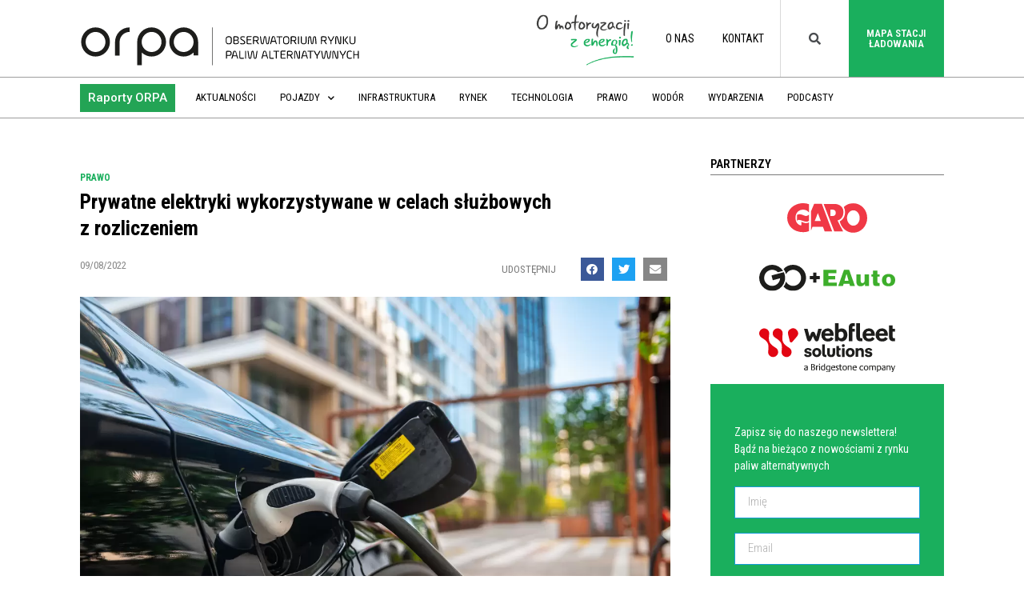

--- FILE ---
content_type: text/html; charset=UTF-8
request_url: https://orpa.pl/prywatne-elektryki-wykorzystywane-w-celach-sluzbowych-z-rozliczeniem/
body_size: 23929
content:
<!doctype html>
<html lang="pl-PL">
<head>
	<meta charset="UTF-8">
		<meta name="viewport" content="width=device-width, initial-scale=1">
	<link rel="profile" href="http://gmpg.org/xfn/11">
	<meta name='robots' content='index, follow, max-image-preview:large, max-snippet:-1, max-video-preview:-1' />

<!-- Google Tag Manager for WordPress by gtm4wp.com -->
<script data-cfasync="false" data-pagespeed-no-defer>
	var gtm4wp_datalayer_name = "dataLayer";
	var dataLayer = dataLayer || [];
</script>
<!-- End Google Tag Manager for WordPress by gtm4wp.com -->
	<!-- This site is optimized with the Yoast SEO plugin v20.6 - https://yoast.com/wordpress/plugins/seo/ -->
	<title>Prywatne elektryki wykorzystywane w celach służbowych z rozliczeniem - ORPA - Obserwatorium Rynku Paliw Alternatywnych</title>
	<link rel="canonical" href="https://orpa.pl/prywatne-elektryki-wykorzystywane-w-celach-sluzbowych-z-rozliczeniem/" />
	<meta property="og:locale" content="pl_PL" />
	<meta property="og:type" content="article" />
	<meta property="og:title" content="Prywatne elektryki wykorzystywane w celach służbowych z rozliczeniem - ORPA - Obserwatorium Rynku Paliw Alternatywnych" />
	<meta property="og:description" content="Wprowadzenie możliwości zwrotu pracownikom kosztów używania do celów służbowych samochodów prywatnych z napędem elektrycznym lub hybrydowym, ale też napędzanych wodorem, lub zasilanych innymi paliwami alternatywnymi przewiduje projekt ustawy, o którym wczoraj (08.08. 2022) poinformowano w wykazie prac legislacyjnych rządu. Rada Ministrów ma przyjąć nowe przepisy w III kw. bieżącego roku." />
	<meta property="og:url" content="https://orpa.pl/prywatne-elektryki-wykorzystywane-w-celach-sluzbowych-z-rozliczeniem/" />
	<meta property="og:site_name" content="ORPA - Obserwatorium Rynku Paliw Alternatywnych" />
	<meta property="article:publisher" content="https://www.facebook.com/PL.PSPA/" />
	<meta property="article:published_time" content="2022-08-09T06:49:02+00:00" />
	<meta property="og:image" content="https://orpa.pl/wp-content/uploads/2022/08/Skywell_ET5-28.jpg" />
	<meta property="og:image:width" content="1200" />
	<meta property="og:image:height" content="800" />
	<meta property="og:image:type" content="image/jpeg" />
	<meta name="author" content="Paweł Mazur" />
	<meta name="twitter:card" content="summary_large_image" />
	<meta name="twitter:creator" content="@_PSPA" />
	<meta name="twitter:site" content="@_PSPA" />
	<meta name="twitter:label1" content="Napisane przez" />
	<meta name="twitter:data1" content="Paweł Mazur" />
	<meta name="twitter:label2" content="Szacowany czas czytania" />
	<meta name="twitter:data2" content="3 minuty" />
	<script type="application/ld+json" class="yoast-schema-graph">{"@context":"https://schema.org","@graph":[{"@type":"Article","@id":"https://orpa.pl/prywatne-elektryki-wykorzystywane-w-celach-sluzbowych-z-rozliczeniem/#article","isPartOf":{"@id":"https://orpa.pl/prywatne-elektryki-wykorzystywane-w-celach-sluzbowych-z-rozliczeniem/"},"author":{"name":"Paweł Mazur","@id":"https://orpa.pl/#/schema/person/29b991fbaadee097c6eaffa4db0ddb7c"},"headline":"Prywatne elektryki wykorzystywane w&nbsp;celach służbowych z&nbsp;rozliczeniem","datePublished":"2022-08-09T06:49:02+00:00","dateModified":"2022-08-09T06:49:02+00:00","mainEntityOfPage":{"@id":"https://orpa.pl/prywatne-elektryki-wykorzystywane-w-celach-sluzbowych-z-rozliczeniem/"},"wordCount":454,"publisher":{"@id":"https://orpa.pl/#organization"},"image":{"@id":"https://orpa.pl/prywatne-elektryki-wykorzystywane-w-celach-sluzbowych-z-rozliczeniem/#primaryimage"},"thumbnailUrl":"https://orpa.pl/wp-content/uploads/2022/08/Skywell_ET5-28.jpg","articleSection":["Prawo"],"inLanguage":"pl-PL"},{"@type":"WebPage","@id":"https://orpa.pl/prywatne-elektryki-wykorzystywane-w-celach-sluzbowych-z-rozliczeniem/","url":"https://orpa.pl/prywatne-elektryki-wykorzystywane-w-celach-sluzbowych-z-rozliczeniem/","name":"Prywatne elektryki wykorzystywane w celach służbowych z rozliczeniem - ORPA - Obserwatorium Rynku Paliw Alternatywnych","isPartOf":{"@id":"https://orpa.pl/#website"},"primaryImageOfPage":{"@id":"https://orpa.pl/prywatne-elektryki-wykorzystywane-w-celach-sluzbowych-z-rozliczeniem/#primaryimage"},"image":{"@id":"https://orpa.pl/prywatne-elektryki-wykorzystywane-w-celach-sluzbowych-z-rozliczeniem/#primaryimage"},"thumbnailUrl":"https://orpa.pl/wp-content/uploads/2022/08/Skywell_ET5-28.jpg","datePublished":"2022-08-09T06:49:02+00:00","dateModified":"2022-08-09T06:49:02+00:00","breadcrumb":{"@id":"https://orpa.pl/prywatne-elektryki-wykorzystywane-w-celach-sluzbowych-z-rozliczeniem/#breadcrumb"},"inLanguage":"pl-PL","potentialAction":[{"@type":"ReadAction","target":["https://orpa.pl/prywatne-elektryki-wykorzystywane-w-celach-sluzbowych-z-rozliczeniem/"]}]},{"@type":"ImageObject","inLanguage":"pl-PL","@id":"https://orpa.pl/prywatne-elektryki-wykorzystywane-w-celach-sluzbowych-z-rozliczeniem/#primaryimage","url":"https://orpa.pl/wp-content/uploads/2022/08/Skywell_ET5-28.jpg","contentUrl":"https://orpa.pl/wp-content/uploads/2022/08/Skywell_ET5-28.jpg","width":1200,"height":800},{"@type":"BreadcrumbList","@id":"https://orpa.pl/prywatne-elektryki-wykorzystywane-w-celach-sluzbowych-z-rozliczeniem/#breadcrumb","itemListElement":[{"@type":"ListItem","position":1,"name":"Strona główna","item":"https://orpa.pl/"},{"@type":"ListItem","position":2,"name":"Prywatne elektryki wykorzystywane w celach służbowych z rozliczeniem"}]},{"@type":"WebSite","@id":"https://orpa.pl/#website","url":"https://orpa.pl/","name":"ORPA - Obserwatorium Rynku Paliw Alternatywnych","description":"Obserwatorium Rynku Paliw Alternatywnych","publisher":{"@id":"https://orpa.pl/#organization"},"potentialAction":[{"@type":"SearchAction","target":{"@type":"EntryPoint","urlTemplate":"https://orpa.pl/?s={search_term_string}"},"query-input":"required name=search_term_string"}],"inLanguage":"pl-PL"},{"@type":"Organization","@id":"https://orpa.pl/#organization","name":"Obserwatorium Rynku Paliw Alternatywnych","url":"https://orpa.pl/","logo":{"@type":"ImageObject","inLanguage":"pl-PL","@id":"https://orpa.pl/#/schema/logo/image/","url":"https://orpa.pl/wp-content/uploads/2019/11/Logo_orpa_new-03-02.svg","contentUrl":"https://orpa.pl/wp-content/uploads/2019/11/Logo_orpa_new-03-02.svg","width":842.2,"height":109.57,"caption":"Obserwatorium Rynku Paliw Alternatywnych"},"image":{"@id":"https://orpa.pl/#/schema/logo/image/"},"sameAs":["https://www.facebook.com/PL.PSPA/","https://twitter.com/_PSPA","https://pl.linkedin.com/company/pspa","https://www.youtube.com/channel/UC85-murezrHXevxoKd9p9fg"]},{"@type":"Person","@id":"https://orpa.pl/#/schema/person/29b991fbaadee097c6eaffa4db0ddb7c","name":"Paweł Mazur","image":{"@type":"ImageObject","inLanguage":"pl-PL","@id":"https://orpa.pl/#/schema/person/image/","url":"https://secure.gravatar.com/avatar/db6113ea21f1f17a11aaa682d1054d89?s=96&d=mm&r=g","contentUrl":"https://secure.gravatar.com/avatar/db6113ea21f1f17a11aaa682d1054d89?s=96&d=mm&r=g","caption":"Paweł Mazur"}}]}</script>
	<!-- / Yoast SEO plugin. -->


<link rel='dns-prefetch' href='//s.w.org' />
<link rel="alternate" type="application/rss+xml" title="ORPA - Obserwatorium Rynku Paliw Alternatywnych &raquo; Kanał z wpisami" href="https://orpa.pl/feed/" />
<link rel="alternate" type="application/rss+xml" title="ORPA - Obserwatorium Rynku Paliw Alternatywnych &raquo; Kanał z komentarzami" href="https://orpa.pl/comments/feed/" />
<script type="text/javascript">
window._wpemojiSettings = {"baseUrl":"https:\/\/s.w.org\/images\/core\/emoji\/14.0.0\/72x72\/","ext":".png","svgUrl":"https:\/\/s.w.org\/images\/core\/emoji\/14.0.0\/svg\/","svgExt":".svg","source":{"concatemoji":"https:\/\/orpa.pl\/wp-includes\/js\/wp-emoji-release.min.js?ver=6.0.11"}};
/*! This file is auto-generated */
!function(e,a,t){var n,r,o,i=a.createElement("canvas"),p=i.getContext&&i.getContext("2d");function s(e,t){var a=String.fromCharCode,e=(p.clearRect(0,0,i.width,i.height),p.fillText(a.apply(this,e),0,0),i.toDataURL());return p.clearRect(0,0,i.width,i.height),p.fillText(a.apply(this,t),0,0),e===i.toDataURL()}function c(e){var t=a.createElement("script");t.src=e,t.defer=t.type="text/javascript",a.getElementsByTagName("head")[0].appendChild(t)}for(o=Array("flag","emoji"),t.supports={everything:!0,everythingExceptFlag:!0},r=0;r<o.length;r++)t.supports[o[r]]=function(e){if(!p||!p.fillText)return!1;switch(p.textBaseline="top",p.font="600 32px Arial",e){case"flag":return s([127987,65039,8205,9895,65039],[127987,65039,8203,9895,65039])?!1:!s([55356,56826,55356,56819],[55356,56826,8203,55356,56819])&&!s([55356,57332,56128,56423,56128,56418,56128,56421,56128,56430,56128,56423,56128,56447],[55356,57332,8203,56128,56423,8203,56128,56418,8203,56128,56421,8203,56128,56430,8203,56128,56423,8203,56128,56447]);case"emoji":return!s([129777,127995,8205,129778,127999],[129777,127995,8203,129778,127999])}return!1}(o[r]),t.supports.everything=t.supports.everything&&t.supports[o[r]],"flag"!==o[r]&&(t.supports.everythingExceptFlag=t.supports.everythingExceptFlag&&t.supports[o[r]]);t.supports.everythingExceptFlag=t.supports.everythingExceptFlag&&!t.supports.flag,t.DOMReady=!1,t.readyCallback=function(){t.DOMReady=!0},t.supports.everything||(n=function(){t.readyCallback()},a.addEventListener?(a.addEventListener("DOMContentLoaded",n,!1),e.addEventListener("load",n,!1)):(e.attachEvent("onload",n),a.attachEvent("onreadystatechange",function(){"complete"===a.readyState&&t.readyCallback()})),(e=t.source||{}).concatemoji?c(e.concatemoji):e.wpemoji&&e.twemoji&&(c(e.twemoji),c(e.wpemoji)))}(window,document,window._wpemojiSettings);
</script>
<style type="text/css">
img.wp-smiley,
img.emoji {
	display: inline !important;
	border: none !important;
	box-shadow: none !important;
	height: 1em !important;
	width: 1em !important;
	margin: 0 0.07em !important;
	vertical-align: -0.1em !important;
	background: none !important;
	padding: 0 !important;
}
</style>
	<link rel='stylesheet' id='bdt-uikit-css'  href='https://orpa.pl/wp-content/plugins/bdthemes-element-pack/assets/css/bdt-uikit.css?ver=3.7.2' type='text/css' media='all' />
<link rel='stylesheet' id='element-pack-site-css'  href='https://orpa.pl/wp-content/plugins/bdthemes-element-pack/assets/css/element-pack-site.css?ver=5.12.0' type='text/css' media='all' />
<link rel='stylesheet' id='wp-block-library-css'  href='https://orpa.pl/wp-includes/css/dist/block-library/style.min.css?ver=6.0.11' type='text/css' media='all' />
<style id='global-styles-inline-css' type='text/css'>
body{--wp--preset--color--black: #000000;--wp--preset--color--cyan-bluish-gray: #abb8c3;--wp--preset--color--white: #ffffff;--wp--preset--color--pale-pink: #f78da7;--wp--preset--color--vivid-red: #cf2e2e;--wp--preset--color--luminous-vivid-orange: #ff6900;--wp--preset--color--luminous-vivid-amber: #fcb900;--wp--preset--color--light-green-cyan: #7bdcb5;--wp--preset--color--vivid-green-cyan: #00d084;--wp--preset--color--pale-cyan-blue: #8ed1fc;--wp--preset--color--vivid-cyan-blue: #0693e3;--wp--preset--color--vivid-purple: #9b51e0;--wp--preset--gradient--vivid-cyan-blue-to-vivid-purple: linear-gradient(135deg,rgba(6,147,227,1) 0%,rgb(155,81,224) 100%);--wp--preset--gradient--light-green-cyan-to-vivid-green-cyan: linear-gradient(135deg,rgb(122,220,180) 0%,rgb(0,208,130) 100%);--wp--preset--gradient--luminous-vivid-amber-to-luminous-vivid-orange: linear-gradient(135deg,rgba(252,185,0,1) 0%,rgba(255,105,0,1) 100%);--wp--preset--gradient--luminous-vivid-orange-to-vivid-red: linear-gradient(135deg,rgba(255,105,0,1) 0%,rgb(207,46,46) 100%);--wp--preset--gradient--very-light-gray-to-cyan-bluish-gray: linear-gradient(135deg,rgb(238,238,238) 0%,rgb(169,184,195) 100%);--wp--preset--gradient--cool-to-warm-spectrum: linear-gradient(135deg,rgb(74,234,220) 0%,rgb(151,120,209) 20%,rgb(207,42,186) 40%,rgb(238,44,130) 60%,rgb(251,105,98) 80%,rgb(254,248,76) 100%);--wp--preset--gradient--blush-light-purple: linear-gradient(135deg,rgb(255,206,236) 0%,rgb(152,150,240) 100%);--wp--preset--gradient--blush-bordeaux: linear-gradient(135deg,rgb(254,205,165) 0%,rgb(254,45,45) 50%,rgb(107,0,62) 100%);--wp--preset--gradient--luminous-dusk: linear-gradient(135deg,rgb(255,203,112) 0%,rgb(199,81,192) 50%,rgb(65,88,208) 100%);--wp--preset--gradient--pale-ocean: linear-gradient(135deg,rgb(255,245,203) 0%,rgb(182,227,212) 50%,rgb(51,167,181) 100%);--wp--preset--gradient--electric-grass: linear-gradient(135deg,rgb(202,248,128) 0%,rgb(113,206,126) 100%);--wp--preset--gradient--midnight: linear-gradient(135deg,rgb(2,3,129) 0%,rgb(40,116,252) 100%);--wp--preset--duotone--dark-grayscale: url('#wp-duotone-dark-grayscale');--wp--preset--duotone--grayscale: url('#wp-duotone-grayscale');--wp--preset--duotone--purple-yellow: url('#wp-duotone-purple-yellow');--wp--preset--duotone--blue-red: url('#wp-duotone-blue-red');--wp--preset--duotone--midnight: url('#wp-duotone-midnight');--wp--preset--duotone--magenta-yellow: url('#wp-duotone-magenta-yellow');--wp--preset--duotone--purple-green: url('#wp-duotone-purple-green');--wp--preset--duotone--blue-orange: url('#wp-duotone-blue-orange');--wp--preset--font-size--small: 13px;--wp--preset--font-size--medium: 20px;--wp--preset--font-size--large: 36px;--wp--preset--font-size--x-large: 42px;}.has-black-color{color: var(--wp--preset--color--black) !important;}.has-cyan-bluish-gray-color{color: var(--wp--preset--color--cyan-bluish-gray) !important;}.has-white-color{color: var(--wp--preset--color--white) !important;}.has-pale-pink-color{color: var(--wp--preset--color--pale-pink) !important;}.has-vivid-red-color{color: var(--wp--preset--color--vivid-red) !important;}.has-luminous-vivid-orange-color{color: var(--wp--preset--color--luminous-vivid-orange) !important;}.has-luminous-vivid-amber-color{color: var(--wp--preset--color--luminous-vivid-amber) !important;}.has-light-green-cyan-color{color: var(--wp--preset--color--light-green-cyan) !important;}.has-vivid-green-cyan-color{color: var(--wp--preset--color--vivid-green-cyan) !important;}.has-pale-cyan-blue-color{color: var(--wp--preset--color--pale-cyan-blue) !important;}.has-vivid-cyan-blue-color{color: var(--wp--preset--color--vivid-cyan-blue) !important;}.has-vivid-purple-color{color: var(--wp--preset--color--vivid-purple) !important;}.has-black-background-color{background-color: var(--wp--preset--color--black) !important;}.has-cyan-bluish-gray-background-color{background-color: var(--wp--preset--color--cyan-bluish-gray) !important;}.has-white-background-color{background-color: var(--wp--preset--color--white) !important;}.has-pale-pink-background-color{background-color: var(--wp--preset--color--pale-pink) !important;}.has-vivid-red-background-color{background-color: var(--wp--preset--color--vivid-red) !important;}.has-luminous-vivid-orange-background-color{background-color: var(--wp--preset--color--luminous-vivid-orange) !important;}.has-luminous-vivid-amber-background-color{background-color: var(--wp--preset--color--luminous-vivid-amber) !important;}.has-light-green-cyan-background-color{background-color: var(--wp--preset--color--light-green-cyan) !important;}.has-vivid-green-cyan-background-color{background-color: var(--wp--preset--color--vivid-green-cyan) !important;}.has-pale-cyan-blue-background-color{background-color: var(--wp--preset--color--pale-cyan-blue) !important;}.has-vivid-cyan-blue-background-color{background-color: var(--wp--preset--color--vivid-cyan-blue) !important;}.has-vivid-purple-background-color{background-color: var(--wp--preset--color--vivid-purple) !important;}.has-black-border-color{border-color: var(--wp--preset--color--black) !important;}.has-cyan-bluish-gray-border-color{border-color: var(--wp--preset--color--cyan-bluish-gray) !important;}.has-white-border-color{border-color: var(--wp--preset--color--white) !important;}.has-pale-pink-border-color{border-color: var(--wp--preset--color--pale-pink) !important;}.has-vivid-red-border-color{border-color: var(--wp--preset--color--vivid-red) !important;}.has-luminous-vivid-orange-border-color{border-color: var(--wp--preset--color--luminous-vivid-orange) !important;}.has-luminous-vivid-amber-border-color{border-color: var(--wp--preset--color--luminous-vivid-amber) !important;}.has-light-green-cyan-border-color{border-color: var(--wp--preset--color--light-green-cyan) !important;}.has-vivid-green-cyan-border-color{border-color: var(--wp--preset--color--vivid-green-cyan) !important;}.has-pale-cyan-blue-border-color{border-color: var(--wp--preset--color--pale-cyan-blue) !important;}.has-vivid-cyan-blue-border-color{border-color: var(--wp--preset--color--vivid-cyan-blue) !important;}.has-vivid-purple-border-color{border-color: var(--wp--preset--color--vivid-purple) !important;}.has-vivid-cyan-blue-to-vivid-purple-gradient-background{background: var(--wp--preset--gradient--vivid-cyan-blue-to-vivid-purple) !important;}.has-light-green-cyan-to-vivid-green-cyan-gradient-background{background: var(--wp--preset--gradient--light-green-cyan-to-vivid-green-cyan) !important;}.has-luminous-vivid-amber-to-luminous-vivid-orange-gradient-background{background: var(--wp--preset--gradient--luminous-vivid-amber-to-luminous-vivid-orange) !important;}.has-luminous-vivid-orange-to-vivid-red-gradient-background{background: var(--wp--preset--gradient--luminous-vivid-orange-to-vivid-red) !important;}.has-very-light-gray-to-cyan-bluish-gray-gradient-background{background: var(--wp--preset--gradient--very-light-gray-to-cyan-bluish-gray) !important;}.has-cool-to-warm-spectrum-gradient-background{background: var(--wp--preset--gradient--cool-to-warm-spectrum) !important;}.has-blush-light-purple-gradient-background{background: var(--wp--preset--gradient--blush-light-purple) !important;}.has-blush-bordeaux-gradient-background{background: var(--wp--preset--gradient--blush-bordeaux) !important;}.has-luminous-dusk-gradient-background{background: var(--wp--preset--gradient--luminous-dusk) !important;}.has-pale-ocean-gradient-background{background: var(--wp--preset--gradient--pale-ocean) !important;}.has-electric-grass-gradient-background{background: var(--wp--preset--gradient--electric-grass) !important;}.has-midnight-gradient-background{background: var(--wp--preset--gradient--midnight) !important;}.has-small-font-size{font-size: var(--wp--preset--font-size--small) !important;}.has-medium-font-size{font-size: var(--wp--preset--font-size--medium) !important;}.has-large-font-size{font-size: var(--wp--preset--font-size--large) !important;}.has-x-large-font-size{font-size: var(--wp--preset--font-size--x-large) !important;}
</style>
<link rel='stylesheet' id='graphina-pro-charts-for-elementor-public-css'  href='https://orpa.pl/wp-content/plugins/GraphinaPro%20–%20Elementor%20Dynamic%20Charts%20&#038;%20Datatable-v1.2.9/elementor/css/graphina-pro-charts-for-elementor-public.css?ver=1.2.6' type='text/css' media='all' />
<link rel='stylesheet' id='graphina-charts-for-elementor-public-css'  href='https://orpa.pl/wp-content/plugins/graphina-elementor-charts-and-graphs/elementor/css/graphina-charts-for-elementor-public.css?ver=1.7.4' type='text/css' media='all' />
<link rel='stylesheet' id='graphina-charts-pro-css-css'  href='https://orpa.pl/wp-content/plugins/graphina-elementor-charts-and-graphs/elementor/css/graphina-charts-for-elementor-pro-public.css?ver=1.7.4' type='text/css' media='all' />
<link rel='stylesheet' id='hello-elementor-css'  href='https://orpa.pl/wp-content/themes/hello-elementor/style.min.css?ver=2.2.0' type='text/css' media='all' />
<link rel='stylesheet' id='hello-elementor-theme-style-css'  href='https://orpa.pl/wp-content/themes/hello-elementor/theme.min.css?ver=2.2.0' type='text/css' media='all' />
<link rel='stylesheet' id='elementor-icons-css'  href='https://orpa.pl/wp-content/plugins/elementor/assets/lib/eicons/css/elementor-icons.min.css?ver=5.15.0' type='text/css' media='all' />
<link rel='stylesheet' id='elementor-frontend-legacy-css'  href='https://orpa.pl/wp-content/plugins/elementor/assets/css/frontend-legacy.min.css?ver=3.6.6' type='text/css' media='all' />
<link rel='stylesheet' id='elementor-frontend-css'  href='https://orpa.pl/wp-content/plugins/elementor/assets/css/frontend.min.css?ver=3.6.6' type='text/css' media='all' />
<link rel='stylesheet' id='elementor-post-40303-css'  href='https://orpa.pl/wp-content/uploads/elementor/css/post-40303.css?ver=1661934006' type='text/css' media='all' />
<link rel='stylesheet' id='elementor-pro-css'  href='https://orpa.pl/wp-content/plugins/elementor-pro/assets/css/frontend.min.css?ver=3.7.2' type='text/css' media='all' />
<link rel='stylesheet' id='font-awesome-5-all-css'  href='https://orpa.pl/wp-content/plugins/elementor/assets/lib/font-awesome/css/all.min.css?ver=4.9.20' type='text/css' media='all' />
<link rel='stylesheet' id='font-awesome-4-shim-css'  href='https://orpa.pl/wp-content/plugins/elementor/assets/lib/font-awesome/css/v4-shims.min.css?ver=3.6.6' type='text/css' media='all' />
<link rel='stylesheet' id='premium-pro-css'  href='https://orpa.pl/wp-content/plugins/premium-addons-pro/assets/frontend/min-css/premium-addons.min.css?ver=2.3.1' type='text/css' media='all' />
<link rel='stylesheet' id='elementor-global-css'  href='https://orpa.pl/wp-content/uploads/elementor/css/global.css?ver=1661934011' type='text/css' media='all' />
<link rel='stylesheet' id='elementor-post-14-css'  href='https://orpa.pl/wp-content/uploads/elementor/css/post-14.css?ver=1661934011' type='text/css' media='all' />
<link rel='stylesheet' id='elementor-post-2531-css'  href='https://orpa.pl/wp-content/uploads/elementor/css/post-2531.css?ver=1661934012' type='text/css' media='all' />
<link rel='stylesheet' id='elementor-post-2552-css'  href='https://orpa.pl/wp-content/uploads/elementor/css/post-2552.css?ver=1661934012' type='text/css' media='all' />
<link rel='stylesheet' id='ecs-styles-css'  href='https://orpa.pl/wp-content/plugins/ele-custom-skin/assets/css/ecs-style.css?ver=3.1.9' type='text/css' media='all' />
<link rel='stylesheet' id='elementor-post-36496-css'  href='https://orpa.pl/wp-content/uploads/elementor/css/post-36496.css?ver=1644315361' type='text/css' media='all' />
<link rel='stylesheet' id='elementor-post-36582-css'  href='https://orpa.pl/wp-content/uploads/elementor/css/post-36582.css?ver=1643028804' type='text/css' media='all' />
<link rel='stylesheet' id='elementor-post-36714-css'  href='https://orpa.pl/wp-content/uploads/elementor/css/post-36714.css?ver=1582025374' type='text/css' media='all' />
<link rel='stylesheet' id='elementor-post-41755-css'  href='https://orpa.pl/wp-content/uploads/elementor/css/post-41755.css?ver=1598980742' type='text/css' media='all' />
<link rel='stylesheet' id='elementor-post-48672-css'  href='https://orpa.pl/wp-content/uploads/elementor/css/post-48672.css?ver=1646740993' type='text/css' media='all' />
<link rel='stylesheet' id='elementor-post-50133-css'  href='https://orpa.pl/wp-content/uploads/elementor/css/post-50133.css?ver=1646226105' type='text/css' media='all' />
<link rel='stylesheet' id='elementor-post-50144-css'  href='https://orpa.pl/wp-content/uploads/elementor/css/post-50144.css?ver=1646227643' type='text/css' media='all' />
<link rel='stylesheet' id='google-fonts-1-css'  href='https://fonts.googleapis.com/css?family=Roboto+Condensed%3A100%2C100italic%2C200%2C200italic%2C300%2C300italic%2C400%2C400italic%2C500%2C500italic%2C600%2C600italic%2C700%2C700italic%2C800%2C800italic%2C900%2C900italic%7CMerriweather%3A100%2C100italic%2C200%2C200italic%2C300%2C300italic%2C400%2C400italic%2C500%2C500italic%2C600%2C600italic%2C700%2C700italic%2C800%2C800italic%2C900%2C900italic%7CRoboto%3A100%2C100italic%2C200%2C200italic%2C300%2C300italic%2C400%2C400italic%2C500%2C500italic%2C600%2C600italic%2C700%2C700italic%2C800%2C800italic%2C900%2C900italic&#038;display=auto&#038;subset=latin-ext&#038;ver=6.0.11' type='text/css' media='all' />
<link rel='stylesheet' id='elementor-icons-shared-0-css'  href='https://orpa.pl/wp-content/plugins/elementor/assets/lib/font-awesome/css/fontawesome.min.css?ver=5.15.3' type='text/css' media='all' />
<link rel='stylesheet' id='elementor-icons-fa-solid-css'  href='https://orpa.pl/wp-content/plugins/elementor/assets/lib/font-awesome/css/solid.min.css?ver=5.15.3' type='text/css' media='all' />
<link rel='stylesheet' id='elementor-icons-fa-brands-css'  href='https://orpa.pl/wp-content/plugins/elementor/assets/lib/font-awesome/css/brands.min.css?ver=5.15.3' type='text/css' media='all' />
<script type='text/javascript' src='https://orpa.pl/wp-includes/js/jquery/jquery.min.js?ver=3.6.0' id='jquery-core-js'></script>
<script type='text/javascript' src='https://orpa.pl/wp-includes/js/jquery/jquery-migrate.min.js?ver=3.3.2' id='jquery-migrate-js'></script>
<script type='text/javascript' src='https://orpa.pl/wp-content/plugins/graphina-elementor-charts-and-graphs/elementor/js/apexcharts.min.js?ver=1.7.4' id='apexcharts-min-js'></script>
<script type='text/javascript' id='graphina-charts-for-elementor-public-js-extra'>
/* <![CDATA[ */
var graphina_localize = {"ajaxurl":"https:\/\/orpa.pl\/wp-admin\/admin-ajax.php","nonce":"c203fe7605","graphinaAllGraphs":[],"graphinaAllGraphsOptions":[],"graphinaBlockCharts":[],"is_view_port_disable":"off","thousand_seperator":"pl-PL"};
/* ]]> */
</script>
<script type='text/javascript' src='https://orpa.pl/wp-content/plugins/graphina-elementor-charts-and-graphs/elementor/js/graphina-charts-for-elementor-public.js?ver=1.7.4' id='graphina-charts-for-elementor-public-js'></script>
<script type='text/javascript' src='https://orpa.pl/wp-content/plugins/elementor/assets/lib/font-awesome/js/v4-shims.min.js?ver=3.6.6' id='font-awesome-4-shim-js'></script>
<script type='text/javascript' id='ecs_ajax_load-js-extra'>
/* <![CDATA[ */
var ecs_ajax_params = {"ajaxurl":"https:\/\/orpa.pl\/wp-admin\/admin-ajax.php","posts":"{\"page\":0,\"name\":\"prywatne-elektryki-wykorzystywane-w-celach-sluzbowych-z-rozliczeniem\",\"error\":\"\",\"m\":\"\",\"p\":0,\"post_parent\":\"\",\"subpost\":\"\",\"subpost_id\":\"\",\"attachment\":\"\",\"attachment_id\":0,\"pagename\":\"\",\"page_id\":0,\"second\":\"\",\"minute\":\"\",\"hour\":\"\",\"day\":0,\"monthnum\":0,\"year\":0,\"w\":0,\"category_name\":\"\",\"tag\":\"\",\"cat\":\"\",\"tag_id\":\"\",\"author\":\"\",\"author_name\":\"\",\"feed\":\"\",\"tb\":\"\",\"paged\":0,\"meta_key\":\"\",\"meta_value\":\"\",\"preview\":\"\",\"s\":\"\",\"sentence\":\"\",\"title\":\"\",\"fields\":\"\",\"menu_order\":\"\",\"embed\":\"\",\"category__in\":[],\"category__not_in\":[],\"category__and\":[],\"post__in\":[],\"post__not_in\":[],\"post_name__in\":[],\"tag__in\":[],\"tag__not_in\":[],\"tag__and\":[],\"tag_slug__in\":[],\"tag_slug__and\":[],\"post_parent__in\":[],\"post_parent__not_in\":[],\"author__in\":[],\"author__not_in\":[],\"post_type\":[\"post\",\"page\",\"e-landing-page\"],\"ignore_sticky_posts\":false,\"suppress_filters\":false,\"cache_results\":true,\"update_post_term_cache\":true,\"lazy_load_term_meta\":true,\"update_post_meta_cache\":true,\"posts_per_page\":30,\"nopaging\":false,\"comments_per_page\":\"50\",\"no_found_rows\":false,\"order\":\"DESC\"}"};
/* ]]> */
</script>
<script type='text/javascript' src='https://orpa.pl/wp-content/plugins/ele-custom-skin/assets/js/ecs_ajax_pagination.js?ver=3.1.9' id='ecs_ajax_load-js'></script>
<script type='text/javascript' src='https://orpa.pl/wp-content/plugins/ele-custom-skin/assets/js/ecs.js?ver=3.1.9' id='ecs-script-js'></script>
<link rel="https://api.w.org/" href="https://orpa.pl/wp-json/" /><link rel="alternate" type="application/json" href="https://orpa.pl/wp-json/wp/v2/posts/52858" /><link rel="EditURI" type="application/rsd+xml" title="RSD" href="https://orpa.pl/xmlrpc.php?rsd" />
<link rel="wlwmanifest" type="application/wlwmanifest+xml" href="https://orpa.pl/wp-includes/wlwmanifest.xml" /> 
<meta name="generator" content="WordPress 6.0.11" />
<link rel='shortlink' href='https://orpa.pl/?p=52858' />
<link rel="alternate" type="application/json+oembed" href="https://orpa.pl/wp-json/oembed/1.0/embed?url=https%3A%2F%2Forpa.pl%2Fprywatne-elektryki-wykorzystywane-w-celach-sluzbowych-z-rozliczeniem%2F" />
<link rel="alternate" type="text/xml+oembed" href="https://orpa.pl/wp-json/oembed/1.0/embed?url=https%3A%2F%2Forpa.pl%2Fprywatne-elektryki-wykorzystywane-w-celach-sluzbowych-z-rozliczeniem%2F&#038;format=xml" />
<!-- HFCM by 99 Robots - Snippet # 1: GTM open -->
<!-- Google Tag Manager -->
<script>(function(w,d,s,l,i){w[l]=w[l]||[];w[l].push({'gtm.start':
new Date().getTime(),event:'gtm.js'});var f=d.getElementsByTagName(s)[0],
j=d.createElement(s),dl=l!='dataLayer'?'&l='+l:'';j.async=true;j.src=
'https://www.googletagmanager.com/gtm.js?id='+i+dl;f.parentNode.insertBefore(j,f);
})(window,document,'script','dataLayer','GTM-TBC6BZZ');</script>
<!-- End Google Tag Manager -->

<!-- /end HFCM by 99 Robots -->
<!-- HFCM by 99 Robots - Snippet # 3: Hotjar -->
<!-- Hotjar Tracking Code for https://orpa.pl/ -->
<script>
    (function(h,o,t,j,a,r){
        h.hj=h.hj||function(){(h.hj.q=h.hj.q||[]).push(arguments)};
        h._hjSettings={hjid:2874908,hjsv:6};
        a=o.getElementsByTagName('head')[0];
        r=o.createElement('script');r.async=1;
        r.src=t+h._hjSettings.hjid+j+h._hjSettings.hjsv;
        a.appendChild(r);
    })(window,document,'https://static.hotjar.com/c/hotjar-','.js?sv=');
</script>
<!-- /end HFCM by 99 Robots -->
<!-- Generated by Jetpack Social -->
<meta property="og:title" content="Prywatne elektryki wykorzystywane w&nbsp;celach służbowych z&nbsp;rozliczeniem">
<meta property="og:url" content="https://orpa.pl/prywatne-elektryki-wykorzystywane-w-celach-sluzbowych-z-rozliczeniem/">
<meta property="og:description" content="Wprowadzenie możliwości zwrotu pracownikom kosztów używania do celów służbowych samochodów prywatnych z napędem elektrycznym lub hybrydowym, ale też napędzanych wodorem, lub zasilanych innymi paliw…">
<meta property="og:image" content="https://orpa.pl/wp-content/uploads/2022/08/Skywell_ET5-28.jpg">
<meta property="og:image:width" content="1200">
<meta property="og:image:height" content="800">
<meta name="twitter:image" content="https://orpa.pl/wp-content/uploads/2022/08/Skywell_ET5-28.jpg">
<meta name="twitter:card" content="summary_large_image">
<!-- / Jetpack Social -->
<script>document.createElement( "picture" );if(!window.HTMLPictureElement && document.addEventListener) {window.addEventListener("DOMContentLoaded", function() {var s = document.createElement("script");s.src = "https://orpa.pl/wp-content/plugins/webp-express/js/picturefill.min.js";document.body.appendChild(s);});}</script>
<!-- Google Tag Manager for WordPress by gtm4wp.com -->
<!-- GTM Container placement set to automatic -->
<script data-cfasync="false" data-pagespeed-no-defer type="text/javascript">
	var dataLayer_content = {"pagePostType":"post","pagePostType2":"single-post","pageCategory":["prawo"],"pagePostAuthor":"Paweł Mazur"};
	dataLayer.push( dataLayer_content );
</script>
<script data-cfasync="false">
(function(w,d,s,l,i){w[l]=w[l]||[];w[l].push({'gtm.start':
new Date().getTime(),event:'gtm.js'});var f=d.getElementsByTagName(s)[0],
j=d.createElement(s),dl=l!='dataLayer'?'&l='+l:'';j.async=true;j.src=
'//www.googletagmanager.com/gtm.'+'js?id='+i+dl;f.parentNode.insertBefore(j,f);
})(window,document,'script','dataLayer','GTM-55NP9BM');
</script>
<!-- End Google Tag Manager -->
<!-- End Google Tag Manager for WordPress by gtm4wp.com --><link rel="icon" href="https://orpa.pl/wp-content/uploads/2020/01/cropped-orpa_favicon-32x32.png" sizes="32x32" />
<link rel="icon" href="https://orpa.pl/wp-content/uploads/2020/01/cropped-orpa_favicon-192x192.png" sizes="192x192" />
<link rel="apple-touch-icon" href="https://orpa.pl/wp-content/uploads/2020/01/cropped-orpa_favicon-180x180.png" />
<meta name="msapplication-TileImage" content="https://orpa.pl/wp-content/uploads/2020/01/cropped-orpa_favicon-270x270.png" />
		<style type="text/css" id="wp-custom-css">
			.elementorX iframe  {
    height: auto !important;
    aspect-ratio: 16/9 !important;
}		</style>
		</head>
<body class="post-template-default single single-post postid-52858 single-format-standard wp-custom-logo elementor-default elementor-kit-40303 elementor-page-2552">

<svg xmlns="http://www.w3.org/2000/svg" viewBox="0 0 0 0" width="0" height="0" focusable="false" role="none" style="visibility: hidden; position: absolute; left: -9999px; overflow: hidden;" ><defs><filter id="wp-duotone-dark-grayscale"><feColorMatrix color-interpolation-filters="sRGB" type="matrix" values=" .299 .587 .114 0 0 .299 .587 .114 0 0 .299 .587 .114 0 0 .299 .587 .114 0 0 " /><feComponentTransfer color-interpolation-filters="sRGB" ><feFuncR type="table" tableValues="0 0.49803921568627" /><feFuncG type="table" tableValues="0 0.49803921568627" /><feFuncB type="table" tableValues="0 0.49803921568627" /><feFuncA type="table" tableValues="1 1" /></feComponentTransfer><feComposite in2="SourceGraphic" operator="in" /></filter></defs></svg><svg xmlns="http://www.w3.org/2000/svg" viewBox="0 0 0 0" width="0" height="0" focusable="false" role="none" style="visibility: hidden; position: absolute; left: -9999px; overflow: hidden;" ><defs><filter id="wp-duotone-grayscale"><feColorMatrix color-interpolation-filters="sRGB" type="matrix" values=" .299 .587 .114 0 0 .299 .587 .114 0 0 .299 .587 .114 0 0 .299 .587 .114 0 0 " /><feComponentTransfer color-interpolation-filters="sRGB" ><feFuncR type="table" tableValues="0 1" /><feFuncG type="table" tableValues="0 1" /><feFuncB type="table" tableValues="0 1" /><feFuncA type="table" tableValues="1 1" /></feComponentTransfer><feComposite in2="SourceGraphic" operator="in" /></filter></defs></svg><svg xmlns="http://www.w3.org/2000/svg" viewBox="0 0 0 0" width="0" height="0" focusable="false" role="none" style="visibility: hidden; position: absolute; left: -9999px; overflow: hidden;" ><defs><filter id="wp-duotone-purple-yellow"><feColorMatrix color-interpolation-filters="sRGB" type="matrix" values=" .299 .587 .114 0 0 .299 .587 .114 0 0 .299 .587 .114 0 0 .299 .587 .114 0 0 " /><feComponentTransfer color-interpolation-filters="sRGB" ><feFuncR type="table" tableValues="0.54901960784314 0.98823529411765" /><feFuncG type="table" tableValues="0 1" /><feFuncB type="table" tableValues="0.71764705882353 0.25490196078431" /><feFuncA type="table" tableValues="1 1" /></feComponentTransfer><feComposite in2="SourceGraphic" operator="in" /></filter></defs></svg><svg xmlns="http://www.w3.org/2000/svg" viewBox="0 0 0 0" width="0" height="0" focusable="false" role="none" style="visibility: hidden; position: absolute; left: -9999px; overflow: hidden;" ><defs><filter id="wp-duotone-blue-red"><feColorMatrix color-interpolation-filters="sRGB" type="matrix" values=" .299 .587 .114 0 0 .299 .587 .114 0 0 .299 .587 .114 0 0 .299 .587 .114 0 0 " /><feComponentTransfer color-interpolation-filters="sRGB" ><feFuncR type="table" tableValues="0 1" /><feFuncG type="table" tableValues="0 0.27843137254902" /><feFuncB type="table" tableValues="0.5921568627451 0.27843137254902" /><feFuncA type="table" tableValues="1 1" /></feComponentTransfer><feComposite in2="SourceGraphic" operator="in" /></filter></defs></svg><svg xmlns="http://www.w3.org/2000/svg" viewBox="0 0 0 0" width="0" height="0" focusable="false" role="none" style="visibility: hidden; position: absolute; left: -9999px; overflow: hidden;" ><defs><filter id="wp-duotone-midnight"><feColorMatrix color-interpolation-filters="sRGB" type="matrix" values=" .299 .587 .114 0 0 .299 .587 .114 0 0 .299 .587 .114 0 0 .299 .587 .114 0 0 " /><feComponentTransfer color-interpolation-filters="sRGB" ><feFuncR type="table" tableValues="0 0" /><feFuncG type="table" tableValues="0 0.64705882352941" /><feFuncB type="table" tableValues="0 1" /><feFuncA type="table" tableValues="1 1" /></feComponentTransfer><feComposite in2="SourceGraphic" operator="in" /></filter></defs></svg><svg xmlns="http://www.w3.org/2000/svg" viewBox="0 0 0 0" width="0" height="0" focusable="false" role="none" style="visibility: hidden; position: absolute; left: -9999px; overflow: hidden;" ><defs><filter id="wp-duotone-magenta-yellow"><feColorMatrix color-interpolation-filters="sRGB" type="matrix" values=" .299 .587 .114 0 0 .299 .587 .114 0 0 .299 .587 .114 0 0 .299 .587 .114 0 0 " /><feComponentTransfer color-interpolation-filters="sRGB" ><feFuncR type="table" tableValues="0.78039215686275 1" /><feFuncG type="table" tableValues="0 0.94901960784314" /><feFuncB type="table" tableValues="0.35294117647059 0.47058823529412" /><feFuncA type="table" tableValues="1 1" /></feComponentTransfer><feComposite in2="SourceGraphic" operator="in" /></filter></defs></svg><svg xmlns="http://www.w3.org/2000/svg" viewBox="0 0 0 0" width="0" height="0" focusable="false" role="none" style="visibility: hidden; position: absolute; left: -9999px; overflow: hidden;" ><defs><filter id="wp-duotone-purple-green"><feColorMatrix color-interpolation-filters="sRGB" type="matrix" values=" .299 .587 .114 0 0 .299 .587 .114 0 0 .299 .587 .114 0 0 .299 .587 .114 0 0 " /><feComponentTransfer color-interpolation-filters="sRGB" ><feFuncR type="table" tableValues="0.65098039215686 0.40392156862745" /><feFuncG type="table" tableValues="0 1" /><feFuncB type="table" tableValues="0.44705882352941 0.4" /><feFuncA type="table" tableValues="1 1" /></feComponentTransfer><feComposite in2="SourceGraphic" operator="in" /></filter></defs></svg><svg xmlns="http://www.w3.org/2000/svg" viewBox="0 0 0 0" width="0" height="0" focusable="false" role="none" style="visibility: hidden; position: absolute; left: -9999px; overflow: hidden;" ><defs><filter id="wp-duotone-blue-orange"><feColorMatrix color-interpolation-filters="sRGB" type="matrix" values=" .299 .587 .114 0 0 .299 .587 .114 0 0 .299 .587 .114 0 0 .299 .587 .114 0 0 " /><feComponentTransfer color-interpolation-filters="sRGB" ><feFuncR type="table" tableValues="0.098039215686275 1" /><feFuncG type="table" tableValues="0 0.66274509803922" /><feFuncB type="table" tableValues="0.84705882352941 0.41960784313725" /><feFuncA type="table" tableValues="1 1" /></feComponentTransfer><feComposite in2="SourceGraphic" operator="in" /></filter></defs></svg>
<!-- GTM Container placement set to automatic -->
<!-- Google Tag Manager (noscript) -->
				<noscript><iframe src="https://www.googletagmanager.com/ns.html?id=GTM-55NP9BM" height="0" width="0" style="display:none;visibility:hidden" aria-hidden="true"></iframe></noscript>
<!-- End Google Tag Manager (noscript) -->		<div data-elementor-type="header" data-elementor-id="14" class="elementor elementor-14 elementor-location-header">
					<div class="elementor-section-wrap">
								<section class="elementor-section elementor-top-section elementor-element elementor-element-f9d0d8a elementor-hidden-phone elementor-section-boxed elementor-section-height-default elementor-section-height-default" data-id="f9d0d8a" data-element_type="section">
						<div class="elementor-container elementor-column-gap-default">
							<div class="elementor-row">
					<div class="elementor-column elementor-col-20 elementor-top-column elementor-element elementor-element-f5df1ed" data-id="f5df1ed" data-element_type="column">
			<div class="elementor-column-wrap elementor-element-populated">
							<div class="elementor-widget-wrap">
						<div class="elementor-element elementor-element-e0475b7 elementor-widget elementor-widget-shortcode" data-id="e0475b7" data-element_type="widget" data-widget_type="shortcode.default">
				<div class="elementor-widget-container">
					<div class="elementor-shortcode"><!-- HFCM by 99 Robots - Snippet # 2: gtm close -->
<!-- Google Tag Manager (noscript) -->
<noscript><iframe src="https://www.googletagmanager.com/ns.html?id=GTM-TBC6BZZ"
height="0" width="0" style="display:none;visibility:hidden"></iframe></noscript>
<!-- End Google Tag Manager (noscript) -->

<!-- /end HFCM by 99 Robots -->
</div>
				</div>
				</div>
				<div class="elementor-element elementor-element-9d835fd elementor-widget elementor-widget-image" data-id="9d835fd" data-element_type="widget" data-widget_type="image.default">
				<div class="elementor-widget-container">
								<div class="elementor-image">
													<a href="https://orpa.pl">
							<img width="339" height="48" src="https://orpa.pl/wp-content/uploads/2019/11/Orpa_logo001-02.svg" class="attachment-full size-full" alt="" loading="lazy" />								</a>
														</div>
						</div>
				</div>
						</div>
					</div>
		</div>
				<div class="elementor-column elementor-col-20 elementor-top-column elementor-element elementor-element-078ce9b" data-id="078ce9b" data-element_type="column">
			<div class="elementor-column-wrap elementor-element-populated">
							<div class="elementor-widget-wrap">
						<div class="elementor-element elementor-element-64aac3e elementor-widget elementor-widget-image" data-id="64aac3e" data-element_type="widget" data-widget_type="image.default">
				<div class="elementor-widget-container">
								<div class="elementor-image">
													<a href="https://orpa.pl">
							<img width="203" height="112" src="https://orpa.pl/wp-content/uploads/2019/11/www_orpa_homepage_2021_haslo_header.png" class="attachment-full size-full" alt="" loading="lazy" />								</a>
														</div>
						</div>
				</div>
						</div>
					</div>
		</div>
				<div class="elementor-column elementor-col-20 elementor-top-column elementor-element elementor-element-85827e1" data-id="85827e1" data-element_type="column">
			<div class="elementor-column-wrap elementor-element-populated">
							<div class="elementor-widget-wrap">
						<div class="elementor-element elementor-element-24701ea elementor-nav-menu--dropdown-none elementor-nav-menu__align-right elementor-widget elementor-widget-nav-menu" data-id="24701ea" data-element_type="widget" data-settings="{&quot;layout&quot;:&quot;horizontal&quot;,&quot;submenu_icon&quot;:{&quot;value&quot;:&quot;&lt;i class=\&quot;fas fa-caret-down\&quot;&gt;&lt;\/i&gt;&quot;,&quot;library&quot;:&quot;fa-solid&quot;}}" data-widget_type="nav-menu.default">
				<div class="elementor-widget-container">
						<nav migration_allowed="1" migrated="0" role="navigation" class="elementor-nav-menu--main elementor-nav-menu__container elementor-nav-menu--layout-horizontal e--pointer-none">
				<ul id="menu-1-24701ea" class="elementor-nav-menu"><li class="menu-item menu-item-type-post_type menu-item-object-page menu-item-2594"><a href="https://orpa.pl/o-nas/" class="elementor-item">O&nbsp;NAS</a></li>
<li class="menu-item menu-item-type-custom menu-item-object-custom menu-item-33"><a href="https://www.orpa.pl#kontakt" class="elementor-item elementor-item-anchor">Kontakt</a></li>
</ul>			</nav>
					<div class="elementor-menu-toggle" role="button" tabindex="0" aria-label="Menu Toggle" aria-expanded="false">
			<i aria-hidden="true" role="presentation" class="elementor-menu-toggle__icon--open eicon-menu-bar"></i><i aria-hidden="true" role="presentation" class="elementor-menu-toggle__icon--close eicon-close"></i>			<span class="elementor-screen-only">Menu</span>
		</div>
			<nav class="elementor-nav-menu--dropdown elementor-nav-menu__container" role="navigation" aria-hidden="true">
				<ul id="menu-2-24701ea" class="elementor-nav-menu"><li class="menu-item menu-item-type-post_type menu-item-object-page menu-item-2594"><a href="https://orpa.pl/o-nas/" class="elementor-item" tabindex="-1">O&nbsp;NAS</a></li>
<li class="menu-item menu-item-type-custom menu-item-object-custom menu-item-33"><a href="https://www.orpa.pl#kontakt" class="elementor-item elementor-item-anchor" tabindex="-1">Kontakt</a></li>
</ul>			</nav>
				</div>
				</div>
						</div>
					</div>
		</div>
				<div class="elementor-column elementor-col-20 elementor-top-column elementor-element elementor-element-1c67af3" data-id="1c67af3" data-element_type="column">
			<div class="elementor-column-wrap elementor-element-populated">
							<div class="elementor-widget-wrap">
						<div class="elementor-element elementor-element-b418ab4 elementor-search-form--skin-full_screen elementor-widget elementor-widget-search-form" data-id="b418ab4" data-element_type="widget" data-settings="{&quot;skin&quot;:&quot;full_screen&quot;}" data-widget_type="search-form.default">
				<div class="elementor-widget-container">
					<form class="elementor-search-form" role="search" action="https://orpa.pl" method="get">
									<div class="elementor-search-form__toggle">
				<i aria-hidden="true" class="fas fa-search"></i>				<span class="elementor-screen-only">Szukaj</span>
			</div>
						<div class="elementor-search-form__container">
								<input placeholder="Szukaj..." class="elementor-search-form__input" type="search" name="s" title="Szukaj" value="">
																<div class="dialog-lightbox-close-button dialog-close-button">
					<i aria-hidden="true" class="eicon-close"></i>					<span class="elementor-screen-only">Zamknij</span>
				</div>
							</div>
		</form>
				</div>
				</div>
						</div>
					</div>
		</div>
				<div class="elementor-column elementor-col-20 elementor-top-column elementor-element elementor-element-96c586f" data-id="96c586f" data-element_type="column">
			<div class="elementor-column-wrap elementor-element-populated">
							<div class="elementor-widget-wrap">
						<div class="elementor-element elementor-element-040084a elementor-widget elementor-widget-premium-addon-button" data-id="040084a" data-element_type="widget" data-widget_type="premium-addon-button.default">
				<div class="elementor-widget-container">
			

		<a class="premium-button premium-button-none premium-btn-block premium-button-none" href="https://orpa.pl/mapa/">
			<div class="premium-button-text-icon-wrapper">
								<span >
					MAPA STACJI ŁADOWANIA				</span>
							</div>
								</a>


				</div>
				</div>
						</div>
					</div>
		</div>
								</div>
					</div>
		</section>
				<section class="elementor-section elementor-top-section elementor-element elementor-element-69317af elementor-hidden-phone elementor-section-boxed elementor-section-height-default elementor-section-height-default" data-id="69317af" data-element_type="section">
						<div class="elementor-container elementor-column-gap-default">
							<div class="elementor-row">
					<div class="elementor-column elementor-col-100 elementor-top-column elementor-element elementor-element-d9f226e" data-id="d9f226e" data-element_type="column">
			<div class="elementor-column-wrap elementor-element-populated">
							<div class="elementor-widget-wrap">
						<div class="elementor-element elementor-element-8cec827 elementor-widget__width-auto elementor-widget elementor-widget-button" data-id="8cec827" data-element_type="widget" data-widget_type="button.default">
				<div class="elementor-widget-container">
					<div class="elementor-button-wrapper">
			<a href="https://orpa.pl/raporty-orpa/" class="elementor-button-link elementor-button elementor-size-sm" role="button">
						<span class="elementor-button-content-wrapper">
						<span class="elementor-button-text">Raporty ORPA</span>
		</span>
					</a>
		</div>
				</div>
				</div>
				<div class="elementor-element elementor-element-8986932 elementor-nav-menu__align-left elementor-nav-menu--dropdown-mobile elementor-widget__width-auto elementor-nav-menu__text-align-aside elementor-nav-menu--toggle elementor-nav-menu--burger elementor-widget elementor-widget-nav-menu" data-id="8986932" data-element_type="widget" data-settings="{&quot;submenu_icon&quot;:{&quot;value&quot;:&quot;&lt;i class=\&quot;fas fa-chevron-down\&quot;&gt;&lt;\/i&gt;&quot;,&quot;library&quot;:&quot;fa-solid&quot;},&quot;layout&quot;:&quot;horizontal&quot;,&quot;toggle&quot;:&quot;burger&quot;}" data-widget_type="nav-menu.default">
				<div class="elementor-widget-container">
						<nav migration_allowed="1" migrated="0" role="navigation" class="elementor-nav-menu--main elementor-nav-menu__container elementor-nav-menu--layout-horizontal e--pointer-underline e--animation-fade">
				<ul id="menu-1-8986932" class="elementor-nav-menu"><li class="menu-item menu-item-type-post_type menu-item-object-page menu-item-43239"><a href="https://orpa.pl/aktualnosci/" class="elementor-item">Aktualności</a></li>
<li class="menu-item menu-item-type-taxonomy menu-item-object-category menu-item-has-children menu-item-36431"><a href="https://orpa.pl/category/pojazdy/" class="elementor-item">Pojazdy</a>
<ul class="sub-menu elementor-nav-menu--dropdown">
	<li class="menu-item menu-item-type-taxonomy menu-item-object-category menu-item-40150"><a href="https://orpa.pl/category/pojazdy/osobowe/" class="elementor-sub-item">Osobowe</a></li>
	<li class="menu-item menu-item-type-taxonomy menu-item-object-category menu-item-40152"><a href="https://orpa.pl/category/pojazdy/uzytkowe/" class="elementor-sub-item">Użytkowe</a></li>
	<li class="menu-item menu-item-type-taxonomy menu-item-object-category menu-item-40151"><a href="https://orpa.pl/category/pojazdy/transport-publiczny/" class="elementor-sub-item">Transport publiczny</a></li>
	<li class="menu-item menu-item-type-taxonomy menu-item-object-category menu-item-42549"><a href="https://orpa.pl/category/testy-samochodow/" class="elementor-sub-item">Testy</a></li>
</ul>
</li>
<li class="menu-item menu-item-type-taxonomy menu-item-object-category menu-item-36432"><a href="https://orpa.pl/category/infrastruktura/" class="elementor-item">Infrastruktura</a></li>
<li class="menu-item menu-item-type-taxonomy menu-item-object-category menu-item-36434"><a href="https://orpa.pl/category/rynek/" class="elementor-item">Rynek</a></li>
<li class="menu-item menu-item-type-taxonomy menu-item-object-category menu-item-50757"><a href="https://orpa.pl/category/technologia/" class="elementor-item">Technologia</a></li>
<li class="menu-item menu-item-type-taxonomy menu-item-object-category current-post-ancestor current-menu-parent current-post-parent menu-item-36435"><a href="https://orpa.pl/category/prawo/" class="elementor-item">Prawo</a></li>
<li class="menu-item menu-item-type-taxonomy menu-item-object-category menu-item-36437"><a href="https://orpa.pl/category/wodor/" class="elementor-item">Wodór</a></li>
<li class="menu-item menu-item-type-taxonomy menu-item-object-category menu-item-50758"><a href="https://orpa.pl/category/wydarzenia/" class="elementor-item">Wydarzenia</a></li>
<li class="menu-item menu-item-type-post_type menu-item-object-page menu-item-45318"><a href="https://orpa.pl/podcasty/" class="elementor-item">Podcasty</a></li>
</ul>			</nav>
					<div class="elementor-menu-toggle" role="button" tabindex="0" aria-label="Menu Toggle" aria-expanded="false">
			<i aria-hidden="true" role="presentation" class="elementor-menu-toggle__icon--open eicon-menu-bar"></i><i aria-hidden="true" role="presentation" class="elementor-menu-toggle__icon--close eicon-close"></i>			<span class="elementor-screen-only">Menu</span>
		</div>
			<nav class="elementor-nav-menu--dropdown elementor-nav-menu__container" role="navigation" aria-hidden="true">
				<ul id="menu-2-8986932" class="elementor-nav-menu"><li class="menu-item menu-item-type-post_type menu-item-object-page menu-item-43239"><a href="https://orpa.pl/aktualnosci/" class="elementor-item" tabindex="-1">Aktualności</a></li>
<li class="menu-item menu-item-type-taxonomy menu-item-object-category menu-item-has-children menu-item-36431"><a href="https://orpa.pl/category/pojazdy/" class="elementor-item" tabindex="-1">Pojazdy</a>
<ul class="sub-menu elementor-nav-menu--dropdown">
	<li class="menu-item menu-item-type-taxonomy menu-item-object-category menu-item-40150"><a href="https://orpa.pl/category/pojazdy/osobowe/" class="elementor-sub-item" tabindex="-1">Osobowe</a></li>
	<li class="menu-item menu-item-type-taxonomy menu-item-object-category menu-item-40152"><a href="https://orpa.pl/category/pojazdy/uzytkowe/" class="elementor-sub-item" tabindex="-1">Użytkowe</a></li>
	<li class="menu-item menu-item-type-taxonomy menu-item-object-category menu-item-40151"><a href="https://orpa.pl/category/pojazdy/transport-publiczny/" class="elementor-sub-item" tabindex="-1">Transport publiczny</a></li>
	<li class="menu-item menu-item-type-taxonomy menu-item-object-category menu-item-42549"><a href="https://orpa.pl/category/testy-samochodow/" class="elementor-sub-item" tabindex="-1">Testy</a></li>
</ul>
</li>
<li class="menu-item menu-item-type-taxonomy menu-item-object-category menu-item-36432"><a href="https://orpa.pl/category/infrastruktura/" class="elementor-item" tabindex="-1">Infrastruktura</a></li>
<li class="menu-item menu-item-type-taxonomy menu-item-object-category menu-item-36434"><a href="https://orpa.pl/category/rynek/" class="elementor-item" tabindex="-1">Rynek</a></li>
<li class="menu-item menu-item-type-taxonomy menu-item-object-category menu-item-50757"><a href="https://orpa.pl/category/technologia/" class="elementor-item" tabindex="-1">Technologia</a></li>
<li class="menu-item menu-item-type-taxonomy menu-item-object-category current-post-ancestor current-menu-parent current-post-parent menu-item-36435"><a href="https://orpa.pl/category/prawo/" class="elementor-item" tabindex="-1">Prawo</a></li>
<li class="menu-item menu-item-type-taxonomy menu-item-object-category menu-item-36437"><a href="https://orpa.pl/category/wodor/" class="elementor-item" tabindex="-1">Wodór</a></li>
<li class="menu-item menu-item-type-taxonomy menu-item-object-category menu-item-50758"><a href="https://orpa.pl/category/wydarzenia/" class="elementor-item" tabindex="-1">Wydarzenia</a></li>
<li class="menu-item menu-item-type-post_type menu-item-object-page menu-item-45318"><a href="https://orpa.pl/podcasty/" class="elementor-item" tabindex="-1">Podcasty</a></li>
</ul>			</nav>
				</div>
				</div>
						</div>
					</div>
		</div>
								</div>
					</div>
		</section>
				<section class="elementor-section elementor-top-section elementor-element elementor-element-5fec3eb elementor-section-height-min-height elementor-hidden-desktop elementor-hidden-tablet elementor-section-boxed elementor-section-height-default elementor-section-items-middle" data-id="5fec3eb" data-element_type="section" data-settings="{&quot;background_background&quot;:&quot;classic&quot;,&quot;sticky&quot;:&quot;top&quot;,&quot;sticky_on&quot;:[&quot;tablet&quot;,&quot;mobile&quot;],&quot;sticky_offset&quot;:0,&quot;sticky_effects_offset&quot;:0}">
						<div class="elementor-container elementor-column-gap-default">
							<div class="elementor-row">
					<div class="elementor-column elementor-col-33 elementor-top-column elementor-element elementor-element-ad6cd02" data-id="ad6cd02" data-element_type="column">
			<div class="elementor-column-wrap elementor-element-populated">
							<div class="elementor-widget-wrap">
						<div class="elementor-element elementor-element-c704826 elementor-widget elementor-widget-image" data-id="c704826" data-element_type="widget" data-widget_type="image.default">
				<div class="elementor-widget-container">
								<div class="elementor-image">
													<a href="https://orpa.pl">
							<img width="339" height="48" src="https://orpa.pl/wp-content/uploads/2019/11/Orpa_logo001-02.svg" class="attachment-full size-full" alt="" loading="lazy" />								</a>
														</div>
						</div>
				</div>
				<div class="elementor-element elementor-element-2f23471 elementor-nav-menu__align-center elementor-nav-menu--dropdown-none elementor-widget elementor-widget-nav-menu" data-id="2f23471" data-element_type="widget" data-settings="{&quot;layout&quot;:&quot;horizontal&quot;,&quot;submenu_icon&quot;:{&quot;value&quot;:&quot;&lt;i class=\&quot;fas fa-caret-down\&quot;&gt;&lt;\/i&gt;&quot;,&quot;library&quot;:&quot;fa-solid&quot;}}" data-widget_type="nav-menu.default">
				<div class="elementor-widget-container">
						<nav migration_allowed="1" migrated="0" role="navigation" class="elementor-nav-menu--main elementor-nav-menu__container elementor-nav-menu--layout-horizontal e--pointer-underline e--animation-fade">
				<ul id="menu-1-2f23471" class="elementor-nav-menu"><li class="menu-item menu-item-type-post_type menu-item-object-page menu-item-2594"><a href="https://orpa.pl/o-nas/" class="elementor-item">O&nbsp;NAS</a></li>
<li class="menu-item menu-item-type-custom menu-item-object-custom menu-item-33"><a href="https://www.orpa.pl#kontakt" class="elementor-item elementor-item-anchor">Kontakt</a></li>
</ul>			</nav>
					<div class="elementor-menu-toggle" role="button" tabindex="0" aria-label="Menu Toggle" aria-expanded="false">
			<i aria-hidden="true" role="presentation" class="elementor-menu-toggle__icon--open eicon-menu-bar"></i><i aria-hidden="true" role="presentation" class="elementor-menu-toggle__icon--close eicon-close"></i>			<span class="elementor-screen-only">Menu</span>
		</div>
			<nav class="elementor-nav-menu--dropdown elementor-nav-menu__container" role="navigation" aria-hidden="true">
				<ul id="menu-2-2f23471" class="elementor-nav-menu"><li class="menu-item menu-item-type-post_type menu-item-object-page menu-item-2594"><a href="https://orpa.pl/o-nas/" class="elementor-item" tabindex="-1">O&nbsp;NAS</a></li>
<li class="menu-item menu-item-type-custom menu-item-object-custom menu-item-33"><a href="https://www.orpa.pl#kontakt" class="elementor-item elementor-item-anchor" tabindex="-1">Kontakt</a></li>
</ul>			</nav>
				</div>
				</div>
						</div>
					</div>
		</div>
				<div class="elementor-column elementor-col-33 elementor-top-column elementor-element elementor-element-09ab08c" data-id="09ab08c" data-element_type="column">
			<div class="elementor-column-wrap elementor-element-populated">
							<div class="elementor-widget-wrap">
						<div class="elementor-element elementor-element-27df574 elementor-search-form--skin-full_screen elementor-widget elementor-widget-search-form" data-id="27df574" data-element_type="widget" data-settings="{&quot;skin&quot;:&quot;full_screen&quot;}" data-widget_type="search-form.default">
				<div class="elementor-widget-container">
					<form class="elementor-search-form" role="search" action="https://orpa.pl" method="get">
									<div class="elementor-search-form__toggle">
				<i aria-hidden="true" class="fas fa-search"></i>				<span class="elementor-screen-only">Szukaj</span>
			</div>
						<div class="elementor-search-form__container">
								<input placeholder="Szukaj..." class="elementor-search-form__input" type="search" name="s" title="Szukaj" value="">
																<div class="dialog-lightbox-close-button dialog-close-button">
					<i aria-hidden="true" class="eicon-close"></i>					<span class="elementor-screen-only">Zamknij</span>
				</div>
							</div>
		</form>
				</div>
				</div>
						</div>
					</div>
		</div>
				<div class="elementor-column elementor-col-33 elementor-top-column elementor-element elementor-element-2bbcf97" data-id="2bbcf97" data-element_type="column">
			<div class="elementor-column-wrap elementor-element-populated">
							<div class="elementor-widget-wrap">
						<div class="elementor-element elementor-element-3814556 elementor-nav-menu__align-left elementor-nav-menu--stretch elementor-nav-menu__text-align-center elementor-nav-menu--dropdown-tablet elementor-nav-menu--toggle elementor-nav-menu--burger elementor-widget elementor-widget-nav-menu" data-id="3814556" data-element_type="widget" data-settings="{&quot;full_width&quot;:&quot;stretch&quot;,&quot;layout&quot;:&quot;horizontal&quot;,&quot;submenu_icon&quot;:{&quot;value&quot;:&quot;&lt;i class=\&quot;fas fa-caret-down\&quot;&gt;&lt;\/i&gt;&quot;,&quot;library&quot;:&quot;fa-solid&quot;},&quot;toggle&quot;:&quot;burger&quot;}" data-widget_type="nav-menu.default">
				<div class="elementor-widget-container">
						<nav migration_allowed="1" migrated="0" role="navigation" class="elementor-nav-menu--main elementor-nav-menu__container elementor-nav-menu--layout-horizontal e--pointer-underline e--animation-fade">
				<ul id="menu-1-3814556" class="elementor-nav-menu"><li class="menu-item menu-item-type-post_type menu-item-object-page menu-item-43239"><a href="https://orpa.pl/aktualnosci/" class="elementor-item">Aktualności</a></li>
<li class="menu-item menu-item-type-taxonomy menu-item-object-category menu-item-has-children menu-item-36431"><a href="https://orpa.pl/category/pojazdy/" class="elementor-item">Pojazdy</a>
<ul class="sub-menu elementor-nav-menu--dropdown">
	<li class="menu-item menu-item-type-taxonomy menu-item-object-category menu-item-40150"><a href="https://orpa.pl/category/pojazdy/osobowe/" class="elementor-sub-item">Osobowe</a></li>
	<li class="menu-item menu-item-type-taxonomy menu-item-object-category menu-item-40152"><a href="https://orpa.pl/category/pojazdy/uzytkowe/" class="elementor-sub-item">Użytkowe</a></li>
	<li class="menu-item menu-item-type-taxonomy menu-item-object-category menu-item-40151"><a href="https://orpa.pl/category/pojazdy/transport-publiczny/" class="elementor-sub-item">Transport publiczny</a></li>
	<li class="menu-item menu-item-type-taxonomy menu-item-object-category menu-item-42549"><a href="https://orpa.pl/category/testy-samochodow/" class="elementor-sub-item">Testy</a></li>
</ul>
</li>
<li class="menu-item menu-item-type-taxonomy menu-item-object-category menu-item-36432"><a href="https://orpa.pl/category/infrastruktura/" class="elementor-item">Infrastruktura</a></li>
<li class="menu-item menu-item-type-taxonomy menu-item-object-category menu-item-36434"><a href="https://orpa.pl/category/rynek/" class="elementor-item">Rynek</a></li>
<li class="menu-item menu-item-type-taxonomy menu-item-object-category menu-item-50757"><a href="https://orpa.pl/category/technologia/" class="elementor-item">Technologia</a></li>
<li class="menu-item menu-item-type-taxonomy menu-item-object-category current-post-ancestor current-menu-parent current-post-parent menu-item-36435"><a href="https://orpa.pl/category/prawo/" class="elementor-item">Prawo</a></li>
<li class="menu-item menu-item-type-taxonomy menu-item-object-category menu-item-36437"><a href="https://orpa.pl/category/wodor/" class="elementor-item">Wodór</a></li>
<li class="menu-item menu-item-type-taxonomy menu-item-object-category menu-item-50758"><a href="https://orpa.pl/category/wydarzenia/" class="elementor-item">Wydarzenia</a></li>
<li class="menu-item menu-item-type-post_type menu-item-object-page menu-item-45318"><a href="https://orpa.pl/podcasty/" class="elementor-item">Podcasty</a></li>
</ul>			</nav>
					<div class="elementor-menu-toggle" role="button" tabindex="0" aria-label="Menu Toggle" aria-expanded="false">
			<i aria-hidden="true" role="presentation" class="elementor-menu-toggle__icon--open eicon-menu-bar"></i><i aria-hidden="true" role="presentation" class="elementor-menu-toggle__icon--close eicon-close"></i>			<span class="elementor-screen-only">Menu</span>
		</div>
			<nav class="elementor-nav-menu--dropdown elementor-nav-menu__container" role="navigation" aria-hidden="true">
				<ul id="menu-2-3814556" class="elementor-nav-menu"><li class="menu-item menu-item-type-post_type menu-item-object-page menu-item-43239"><a href="https://orpa.pl/aktualnosci/" class="elementor-item" tabindex="-1">Aktualności</a></li>
<li class="menu-item menu-item-type-taxonomy menu-item-object-category menu-item-has-children menu-item-36431"><a href="https://orpa.pl/category/pojazdy/" class="elementor-item" tabindex="-1">Pojazdy</a>
<ul class="sub-menu elementor-nav-menu--dropdown">
	<li class="menu-item menu-item-type-taxonomy menu-item-object-category menu-item-40150"><a href="https://orpa.pl/category/pojazdy/osobowe/" class="elementor-sub-item" tabindex="-1">Osobowe</a></li>
	<li class="menu-item menu-item-type-taxonomy menu-item-object-category menu-item-40152"><a href="https://orpa.pl/category/pojazdy/uzytkowe/" class="elementor-sub-item" tabindex="-1">Użytkowe</a></li>
	<li class="menu-item menu-item-type-taxonomy menu-item-object-category menu-item-40151"><a href="https://orpa.pl/category/pojazdy/transport-publiczny/" class="elementor-sub-item" tabindex="-1">Transport publiczny</a></li>
	<li class="menu-item menu-item-type-taxonomy menu-item-object-category menu-item-42549"><a href="https://orpa.pl/category/testy-samochodow/" class="elementor-sub-item" tabindex="-1">Testy</a></li>
</ul>
</li>
<li class="menu-item menu-item-type-taxonomy menu-item-object-category menu-item-36432"><a href="https://orpa.pl/category/infrastruktura/" class="elementor-item" tabindex="-1">Infrastruktura</a></li>
<li class="menu-item menu-item-type-taxonomy menu-item-object-category menu-item-36434"><a href="https://orpa.pl/category/rynek/" class="elementor-item" tabindex="-1">Rynek</a></li>
<li class="menu-item menu-item-type-taxonomy menu-item-object-category menu-item-50757"><a href="https://orpa.pl/category/technologia/" class="elementor-item" tabindex="-1">Technologia</a></li>
<li class="menu-item menu-item-type-taxonomy menu-item-object-category current-post-ancestor current-menu-parent current-post-parent menu-item-36435"><a href="https://orpa.pl/category/prawo/" class="elementor-item" tabindex="-1">Prawo</a></li>
<li class="menu-item menu-item-type-taxonomy menu-item-object-category menu-item-36437"><a href="https://orpa.pl/category/wodor/" class="elementor-item" tabindex="-1">Wodór</a></li>
<li class="menu-item menu-item-type-taxonomy menu-item-object-category menu-item-50758"><a href="https://orpa.pl/category/wydarzenia/" class="elementor-item" tabindex="-1">Wydarzenia</a></li>
<li class="menu-item menu-item-type-post_type menu-item-object-page menu-item-45318"><a href="https://orpa.pl/podcasty/" class="elementor-item" tabindex="-1">Podcasty</a></li>
</ul>			</nav>
				</div>
				</div>
						</div>
					</div>
		</div>
								</div>
					</div>
		</section>
							</div>
				</div>
				<div data-elementor-type="single" data-elementor-id="2552" class="elementor elementor-2552 elementor-location-single post-52858 post type-post status-publish format-standard has-post-thumbnail hentry category-prawo">
					<div class="elementor-section-wrap">
								<section class="elementor-section elementor-top-section elementor-element elementor-element-639b5f3 elementor-section-boxed elementor-section-height-default elementor-section-height-default" data-id="639b5f3" data-element_type="section">
						<div class="elementor-container elementor-column-gap-default">
							<div class="elementor-row">
					<div class="elementor-column elementor-col-50 elementor-top-column elementor-element elementor-element-0e69b7c" data-id="0e69b7c" data-element_type="column">
			<div class="elementor-column-wrap elementor-element-populated">
							<div class="elementor-widget-wrap">
						<section class="elementor-section elementor-inner-section elementor-element elementor-element-0f58b58 elementor-section-boxed elementor-section-height-default elementor-section-height-default" data-id="0f58b58" data-element_type="section">
						<div class="elementor-container elementor-column-gap-default">
							<div class="elementor-row">
					<div class="elementor-column elementor-col-50 elementor-inner-column elementor-element elementor-element-4449801" data-id="4449801" data-element_type="column">
			<div class="elementor-column-wrap elementor-element-populated">
							<div class="elementor-widget-wrap">
						<div class="elementor-element elementor-element-7f200de elementor-widget elementor-widget-post-info" data-id="7f200de" data-element_type="widget" data-widget_type="post-info.default">
				<div class="elementor-widget-container">
					<ul class="elementor-inline-items elementor-icon-list-items elementor-post-info">
								<li class="elementor-icon-list-item elementor-repeater-item-1501c9d elementor-inline-item" itemprop="about">
													<span class="elementor-icon-list-text elementor-post-info__item elementor-post-info__item--type-terms">
										<span class="elementor-post-info__terms-list">
				<a href="https://orpa.pl/category/prawo/" class="elementor-post-info__terms-list-item">Prawo</a>				</span>
					</span>
								</li>
				</ul>
				</div>
				</div>
						</div>
					</div>
		</div>
				<div class="elementor-column elementor-col-50 elementor-inner-column elementor-element elementor-element-e4f50c8 elementor-hidden-phone" data-id="e4f50c8" data-element_type="column">
			<div class="elementor-column-wrap">
							<div class="elementor-widget-wrap">
								</div>
					</div>
		</div>
								</div>
					</div>
		</section>
				<div class="elementor-element elementor-element-11f7c2e elementor-widget elementor-widget-theme-post-title elementor-page-title elementor-widget-heading" data-id="11f7c2e" data-element_type="widget" data-widget_type="theme-post-title.default">
				<div class="elementor-widget-container">
			<h1 class="elementor-heading-title elementor-size-default"><a href="https://orpa.pl/prywatne-elektryki-wykorzystywane-w-celach-sluzbowych-z-rozliczeniem/">Prywatne elektryki wykorzystywane w&nbsp;celach służbowych z&nbsp;rozliczeniem</a></h1>		</div>
				</div>
				<section class="elementor-section elementor-inner-section elementor-element elementor-element-406ac7e elementor-section-full_width elementor-section-height-default elementor-section-height-default" data-id="406ac7e" data-element_type="section">
						<div class="elementor-container elementor-column-gap-default">
							<div class="elementor-row">
					<div class="elementor-column elementor-col-33 elementor-inner-column elementor-element elementor-element-fc5c60f" data-id="fc5c60f" data-element_type="column">
			<div class="elementor-column-wrap elementor-element-populated">
							<div class="elementor-widget-wrap">
						<div class="elementor-element elementor-element-75e8892 elementor-widget elementor-widget-post-info" data-id="75e8892" data-element_type="widget" data-widget_type="post-info.default">
				<div class="elementor-widget-container">
					<ul class="elementor-inline-items elementor-icon-list-items elementor-post-info">
								<li class="elementor-icon-list-item elementor-repeater-item-1f5f152 elementor-inline-item" itemprop="datePublished">
													<span class="elementor-icon-list-text elementor-post-info__item elementor-post-info__item--type-date">
										09/08/2022					</span>
								</li>
				</ul>
				</div>
				</div>
						</div>
					</div>
		</div>
				<div class="elementor-column elementor-col-33 elementor-inner-column elementor-element elementor-element-cf9184c" data-id="cf9184c" data-element_type="column">
			<div class="elementor-column-wrap elementor-element-populated">
							<div class="elementor-widget-wrap">
						<div class="elementor-element elementor-element-af56b3d elementor-widget elementor-widget-heading" data-id="af56b3d" data-element_type="widget" data-widget_type="heading.default">
				<div class="elementor-widget-container">
			<h2 class="elementor-heading-title elementor-size-default">UDOSTĘPNIJ</h2>		</div>
				</div>
						</div>
					</div>
		</div>
				<div class="elementor-column elementor-col-33 elementor-inner-column elementor-element elementor-element-c904065" data-id="c904065" data-element_type="column">
			<div class="elementor-column-wrap elementor-element-populated">
							<div class="elementor-widget-wrap">
						<div class="elementor-element elementor-element-d8eef28 elementor-share-buttons--view-icon elementor-share-buttons--skin-minimal elementor-share-buttons--align-right elementor-share-buttons-mobile--align-right elementor-share-buttons--shape-square elementor-grid-0 elementor-share-buttons--color-official elementor-widget elementor-widget-share-buttons" data-id="d8eef28" data-element_type="widget" data-widget_type="share-buttons.default">
				<div class="elementor-widget-container">
					<div class="elementor-grid">
								<div class="elementor-grid-item">
						<div class="elementor-share-btn elementor-share-btn_facebook" tabindex="0" aria-label="Share on facebook">
															<span class="elementor-share-btn__icon">
								<i class="fab fa-facebook" aria-hidden="true"></i>							</span>
																				</div>
					</div>
									<div class="elementor-grid-item">
						<div class="elementor-share-btn elementor-share-btn_twitter" tabindex="0" aria-label="Share on twitter">
															<span class="elementor-share-btn__icon">
								<i class="fab fa-twitter" aria-hidden="true"></i>							</span>
																				</div>
					</div>
									<div class="elementor-grid-item">
						<div class="elementor-share-btn elementor-share-btn_email" tabindex="0" aria-label="Share on email">
															<span class="elementor-share-btn__icon">
								<i class="fas fa-envelope" aria-hidden="true"></i>							</span>
																				</div>
					</div>
						</div>
				</div>
				</div>
						</div>
					</div>
		</div>
								</div>
					</div>
		</section>
				<div class="elementor-element elementor-element-4f2300a elementor-widget elementor-widget-theme-post-featured-image elementor-widget-image" data-id="4f2300a" data-element_type="widget" data-widget_type="theme-post-featured-image.default">
				<div class="elementor-widget-container">
								<div class="elementor-image">
												<picture><source srcset="https://orpa.pl/wp-content/webp-express/webp-images/uploads/2022/08/Skywell_ET5-28.jpg.webp 1200w, https://orpa.pl/wp-content/webp-express/webp-images/uploads/2022/08/Skywell_ET5-28-300x200.jpg.webp 300w, https://orpa.pl/wp-content/webp-express/webp-images/uploads/2022/08/Skywell_ET5-28-1024x683.jpg.webp 1024w, https://orpa.pl/wp-content/webp-express/webp-images/uploads/2022/08/Skywell_ET5-28-768x512.jpg.webp 768w" sizes="(max-width: 1200px) 100vw, 1200px" type="image/webp"><img width="1200" height="800" src="https://orpa.pl/wp-content/uploads/2022/08/Skywell_ET5-28.jpg" class="attachment-full size-full webpexpress-processed" alt="" loading="lazy" srcset="https://orpa.pl/wp-content/uploads/2022/08/Skywell_ET5-28.jpg 1200w, https://orpa.pl/wp-content/uploads/2022/08/Skywell_ET5-28-300x200.jpg 300w, https://orpa.pl/wp-content/uploads/2022/08/Skywell_ET5-28-1024x683.jpg 1024w, https://orpa.pl/wp-content/uploads/2022/08/Skywell_ET5-28-768x512.jpg 768w" sizes="(max-width: 1200px) 100vw, 1200px"></picture>														</div>
						</div>
				</div>
				<div class="elementor-element elementor-element-0071296 elementor-widget elementor-widget-theme-post-content" data-id="0071296" data-element_type="widget" data-widget_type="theme-post-content.default">
				<div class="elementor-widget-container">
			<p>Wprowadzenie możliwości zwrotu pracownikom kosztów używania do&nbsp;celów służbowych samochodów prywatnych z&nbsp;napędem elektrycznym lub hybrydowym, ale&nbsp;też napędzanych wodorem, lub zasilanych innymi paliwami alternatywnymi przewiduje projekt ustawy, o&nbsp;którym&nbsp;wczoraj (08.08. 2022) poinformowano w&nbsp;wykazie prac legislacyjnych rządu. Rada Ministrów ma&nbsp;przyjąć nowe przepisy w&nbsp;III kw. bieżącego roku.</p>
<p><strong>Nowe przepisy w&nbsp;trzecim kwartale</strong></p>
<p>W&nbsp;wykazie prac legislacyjnych rządu opublikowano informację nt.&nbsp;projektu noweli ustawy o&nbsp;transporcie drogowym, która&nbsp;pozwoli rozliczyć wykorzystywanie prywatnych np.&nbsp;samochodów elektrycznych do&nbsp;celów służbowych. Nowe przepisy mają być przyjęte przez&nbsp;rząd w&nbsp;trzecim kwartale tego roku.</p>
<p>Jak wyjaśniono, projekt nowelizacji zmieni przepisy o&nbsp;transporcie drogowym, które upoważniają ministra właściwego do&nbsp;spraw transportu, w&nbsp;porozumieniu z&nbsp;ministrem właściwym do&nbsp;spraw finansów publicznych, do&nbsp;określenia, w&nbsp;drodze rozporządzenia, warunków ustalania oraz&nbsp;sposobu dokonywania zwrotu kosztów używania do&nbsp;celów służbowych samochodów osobowych, motocykli i&nbsp;motorowerów niebędących własnością pracodawcy.</p>
<p><strong>Alternatywne paliwa do&nbsp;odliczenia</strong></p>
<p>&#8222;<em>Projektowana zmiana ma&nbsp;na&nbsp;celu wprowadzenie możliwości zwrotu pracownikom kosztów używania do&nbsp;celów służbowych samochodów prywatnych z&nbsp;napędem elektrycznym lub hybrydowym, ale&nbsp;także napędzanych wodorem, czy&nbsp;zasilanych innymi alternatywnymi źródłami energi</em>i&#8221; &#8211; poinformowano. Przypominano, że&nbsp;obowiązujące prawo nie&nbsp;reguluje tej&nbsp;kwestii, a&nbsp;dotyczy wyłącznie pojazdów spalinowych.</p>
<p><strong>Zmiana delegacji ustawowej konieczna</strong></p>
<p>&#8222;<em>Aby obywatele i&nbsp;podmioty mogli korzystać z&nbsp;przepisów prawnych umożliwiającym im&nbsp;zwrot kosztów używania pojazdów o&nbsp;napędzie elektrycznym lub hybrydowym, napędzanych wodorem, czy&nbsp;zasilanych innymi alternatywnymi źródłami energii konieczne jest dokonanie zmiany delegacji ustawowej, na&nbsp;podstawie której&nbsp;minister właściwy do&nbsp;spraw transportu określi warunki ustalania oraz&nbsp;sposób dokonywania zwrotu używania pojazdów prywatnych</em>&#8221; &#8211; wskazano w&nbsp;wykazie.</p>
<p><strong>Rynek rośnie</strong></p>
<p>Według danych z&nbsp;końca czerwca 2022&nbsp;r., w&nbsp;Polsce było zarejestrowane łącznie 50 990 osobowych i&nbsp;użytkowych samochodów z&nbsp;napędem elektrycznym. Przez&nbsp;pierwsze sześć miesięcy 2022&nbsp;r. ich liczba zwiększyła się o&nbsp;12 207 sztuk, tj.&nbsp;o&nbsp;45% więcej niż w&nbsp;analogicznym okresie 2021&nbsp;r. – wynika z&nbsp;Licznika Elektromobilności, uruchomionego przez&nbsp;PZPM i&nbsp;PSPA.</p>
<p>Pod&nbsp;koniec czerwca 2022&nbsp;r. po&nbsp;polskich drogach jeździły 48 883 elektrycznych samochody osobowe. W&nbsp;pełni elektryczne auta (BEV, ang. battery electric vehicles) odpowiadały za&nbsp;48% (23 698 szt.) tej&nbsp;części floty pojazdów, a&nbsp;pozostałą część (52%) stanowiły hybrydy typu plug-in (PHEV, ang. plug-in hybrid electric vehicles) – 25 185 szt.</p>
<p><span style="font-size: 8pt;">Źródło: na&nbsp;podstawie cire.pl, własne</span></p>		</div>
				</div>
				<div class="elementor-element elementor-element-ee1d861 elementor-widget-divider--view-line elementor-widget elementor-widget-divider" data-id="ee1d861" data-element_type="widget" data-widget_type="divider.default">
				<div class="elementor-widget-container">
					<div class="elementor-divider">
			<span class="elementor-divider-separator">
						</span>
		</div>
				</div>
				</div>
				<section class="elementor-section elementor-inner-section elementor-element elementor-element-26e6560 elementor-section-boxed elementor-section-height-default elementor-section-height-default" data-id="26e6560" data-element_type="section">
						<div class="elementor-container elementor-column-gap-default">
							<div class="elementor-row">
					<div class="elementor-column elementor-col-50 elementor-inner-column elementor-element elementor-element-4f8bc01" data-id="4f8bc01" data-element_type="column">
			<div class="elementor-column-wrap elementor-element-populated">
							<div class="elementor-widget-wrap">
						<div class="elementor-element elementor-element-62f30e1 elementor-widget elementor-widget-heading" data-id="62f30e1" data-element_type="widget" data-widget_type="heading.default">
				<div class="elementor-widget-container">
			<h2 class="elementor-heading-title elementor-size-default">WIĘCEJ</h2>		</div>
				</div>
						</div>
					</div>
		</div>
				<div class="elementor-column elementor-col-50 elementor-inner-column elementor-element elementor-element-d44893f" data-id="d44893f" data-element_type="column">
			<div class="elementor-column-wrap elementor-element-populated">
							<div class="elementor-widget-wrap">
								</div>
					</div>
		</div>
								</div>
					</div>
		</section>
				<section class="elementor-section elementor-inner-section elementor-element elementor-element-176c6b5 elementor-section-boxed elementor-section-height-default elementor-section-height-default" data-id="176c6b5" data-element_type="section">
						<div class="elementor-container elementor-column-gap-default">
							<div class="elementor-row">
					<div class="elementor-column elementor-col-50 elementor-inner-column elementor-element elementor-element-cf65212" data-id="cf65212" data-element_type="column">
			<div class="elementor-column-wrap elementor-element-populated">
							<div class="elementor-widget-wrap">
						<div class="elementor-element elementor-element-418a33e elementor-widget elementor-widget-heading" data-id="418a33e" data-element_type="widget" data-widget_type="heading.default">
				<div class="elementor-widget-container">
			<h2 class="elementor-heading-title elementor-size-default">UDOSTĘPNIJ</h2>		</div>
				</div>
						</div>
					</div>
		</div>
				<div class="elementor-column elementor-col-50 elementor-inner-column elementor-element elementor-element-2c4faaa" data-id="2c4faaa" data-element_type="column">
			<div class="elementor-column-wrap elementor-element-populated">
							<div class="elementor-widget-wrap">
						<div class="elementor-element elementor-element-de4150e elementor-share-buttons--view-icon elementor-share-buttons--skin-minimal elementor-share-buttons--align-left elementor-share-buttons-mobile--align-center elementor-share-buttons--shape-square elementor-grid-0 elementor-share-buttons--color-official elementor-widget elementor-widget-share-buttons" data-id="de4150e" data-element_type="widget" data-widget_type="share-buttons.default">
				<div class="elementor-widget-container">
					<div class="elementor-grid">
								<div class="elementor-grid-item">
						<div class="elementor-share-btn elementor-share-btn_facebook" tabindex="0" aria-label="Share on facebook">
															<span class="elementor-share-btn__icon">
								<i class="fab fa-facebook" aria-hidden="true"></i>							</span>
																				</div>
					</div>
									<div class="elementor-grid-item">
						<div class="elementor-share-btn elementor-share-btn_twitter" tabindex="0" aria-label="Share on twitter">
															<span class="elementor-share-btn__icon">
								<i class="fab fa-twitter" aria-hidden="true"></i>							</span>
																				</div>
					</div>
									<div class="elementor-grid-item">
						<div class="elementor-share-btn elementor-share-btn_email" tabindex="0" aria-label="Share on email">
															<span class="elementor-share-btn__icon">
								<i class="fas fa-envelope" aria-hidden="true"></i>							</span>
																				</div>
					</div>
						</div>
				</div>
				</div>
						</div>
					</div>
		</div>
								</div>
					</div>
		</section>
				<div class="elementor-element elementor-element-3dd0225 elementor-widget elementor-widget-heading" data-id="3dd0225" data-element_type="widget" data-widget_type="heading.default">
				<div class="elementor-widget-container">
			<h2 class="elementor-heading-title elementor-size-default">Zobacz również:</h2>		</div>
				</div>
				<div class="elementor-element elementor-element-3b84d4c elementor-widget-divider--view-line elementor-widget elementor-widget-divider" data-id="3b84d4c" data-element_type="widget" data-widget_type="divider.default">
				<div class="elementor-widget-container">
					<div class="elementor-divider">
			<span class="elementor-divider-separator">
						</span>
		</div>
				</div>
				</div>
				<div class="elementor-element elementor-element-56ea894 elementor-posts--thumbnail-top elementor-grid-3 elementor-grid-tablet-2 elementor-grid-mobile-1 elementor-widget elementor-widget-posts" data-id="56ea894" data-element_type="widget" data-settings="{&quot;custom_columns&quot;:&quot;3&quot;,&quot;custom_columns_tablet&quot;:&quot;2&quot;,&quot;custom_columns_mobile&quot;:&quot;1&quot;,&quot;custom_row_gap&quot;:{&quot;unit&quot;:&quot;px&quot;,&quot;size&quot;:35,&quot;sizes&quot;:[]},&quot;custom_row_gap_tablet&quot;:{&quot;unit&quot;:&quot;px&quot;,&quot;size&quot;:&quot;&quot;,&quot;sizes&quot;:[]},&quot;custom_row_gap_mobile&quot;:{&quot;unit&quot;:&quot;px&quot;,&quot;size&quot;:&quot;&quot;,&quot;sizes&quot;:[]}}" data-widget_type="posts.custom">
				<div class="elementor-widget-container">
			      <div class="ecs-posts elementor-posts-container elementor-posts   elementor-grid elementor-posts--skin-custom" data-settings="{&quot;current_page&quot;:1,&quot;max_num_pages&quot;:&quot;5&quot;,&quot;load_method&quot;:&quot;&quot;,&quot;widget_id&quot;:&quot;56ea894&quot;,&quot;post_id&quot;:52858,&quot;theme_id&quot;:2552,&quot;change_url&quot;:false,&quot;reinit_js&quot;:false}">
      		<article id="post-2134" class="elementor-post elementor-grid-item ecs-post-loop post-2134 post type-post status-publish format-standard has-post-thumbnail hentry category-rynek">
				<div data-elementor-type="loop" data-elementor-id="36582" class="elementor elementor-36582 elementor-location-single post-2134 post type-post status-publish format-standard has-post-thumbnail hentry category-rynek">
					<div class="elementor-section-wrap">
								<section class="elementor-section elementor-top-section elementor-element elementor-element-041a256 elementor-section-boxed elementor-section-height-default elementor-section-height-default" data-id="041a256" data-element_type="section">
						<div class="elementor-container elementor-column-gap-default">
							<div class="elementor-row">
					<div class="elementor-column elementor-col-100 elementor-top-column elementor-element elementor-element-b604004" data-id="b604004" data-element_type="column">
			<div class="elementor-column-wrap elementor-element-populated">
							<div class="elementor-widget-wrap">
						<div class="elementor-element elementor-element-93ffe64 elementor-widget elementor-widget-theme-post-featured-image elementor-widget-image" data-id="93ffe64" data-element_type="widget" data-widget_type="theme-post-featured-image.default">
				<div class="elementor-widget-container">
								<div class="elementor-image">
													<a href="https://orpa.pl/co-o-elektromobilnosci-sadza-polacy/">
							<picture><source srcset="https://orpa.pl/wp-content/webp-express/webp-images/uploads/2017/06/Badanie_zbiorowa_pion-01.jpg.webp 700w, https://orpa.pl/wp-content/webp-express/webp-images/uploads/2017/06/Badanie_zbiorowa_pion-01-109x300.jpg.webp 109w, https://orpa.pl/wp-content/webp-express/webp-images/uploads/2017/06/Badanie_zbiorowa_pion-01-373x1024.jpg.webp 373w" sizes="(max-width: 131px) 100vw, 131px" type="image/webp"><img width="131" height="360" src="https://orpa.pl/wp-content/uploads/2017/06/Badanie_zbiorowa_pion-01.jpg" class="attachment-thumbnail-glowna size-thumbnail-glowna webpexpress-processed" alt="" loading="lazy" srcset="https://orpa.pl/wp-content/uploads/2017/06/Badanie_zbiorowa_pion-01.jpg 700w, https://orpa.pl/wp-content/uploads/2017/06/Badanie_zbiorowa_pion-01-109x300.jpg 109w, https://orpa.pl/wp-content/uploads/2017/06/Badanie_zbiorowa_pion-01-373x1024.jpg 373w" sizes="(max-width: 131px) 100vw, 131px"></picture>								</a>
														</div>
						</div>
				</div>
				<div class="elementor-element elementor-element-c206c20 elementor-widget elementor-widget-post-info" data-id="c206c20" data-element_type="widget" data-widget_type="post-info.default">
				<div class="elementor-widget-container">
					<ul class="elementor-inline-items elementor-icon-list-items elementor-post-info">
								<li class="elementor-icon-list-item elementor-repeater-item-1501c9d elementor-inline-item" itemprop="about">
													<span class="elementor-icon-list-text elementor-post-info__item elementor-post-info__item--type-terms">
										<span class="elementor-post-info__terms-list">
				<a href="https://orpa.pl/category/rynek/" class="elementor-post-info__terms-list-item">Rynek</a>				</span>
					</span>
								</li>
				</ul>
				</div>
				</div>
				<div class="elementor-element elementor-element-9710756 elementor-widget elementor-widget-theme-post-title elementor-page-title elementor-widget-heading" data-id="9710756" data-element_type="widget" data-widget_type="theme-post-title.default">
				<div class="elementor-widget-container">
			<h1 class="elementor-heading-title elementor-size-default"><a href="https://orpa.pl/co-o-elektromobilnosci-sadza-polacy/">PSPA: Co&nbsp;o&nbsp;elektromobilności sądzą Polacy?</a></h1>		</div>
				</div>
				<div class="elementor-element elementor-element-f551f30 elementor-widget elementor-widget-post-info" data-id="f551f30" data-element_type="widget" data-widget_type="post-info.default">
				<div class="elementor-widget-container">
					<ul class="elementor-inline-items elementor-icon-list-items elementor-post-info">
								<li class="elementor-icon-list-item elementor-repeater-item-1f5f152 elementor-inline-item" itemprop="datePublished">
													<span class="elementor-icon-list-text elementor-post-info__item elementor-post-info__item--type-date">
										26/06/2017					</span>
								</li>
				</ul>
				</div>
				</div>
						</div>
					</div>
		</div>
								</div>
					</div>
		</section>
							</div>
				</div>
				</article>
				<article id="post-53267" class="elementor-post elementor-grid-item ecs-post-loop post-53267 post type-post status-publish format-standard has-post-thumbnail hentry category-uzytkowe">
				<div data-elementor-type="loop" data-elementor-id="36582" class="elementor elementor-36582 elementor-location-single post-53267 post type-post status-publish format-standard has-post-thumbnail hentry category-uzytkowe">
					<div class="elementor-section-wrap">
								<section class="elementor-section elementor-top-section elementor-element elementor-element-041a256 elementor-section-boxed elementor-section-height-default elementor-section-height-default" data-id="041a256" data-element_type="section">
						<div class="elementor-container elementor-column-gap-default">
							<div class="elementor-row">
					<div class="elementor-column elementor-col-100 elementor-top-column elementor-element elementor-element-b604004" data-id="b604004" data-element_type="column">
			<div class="elementor-column-wrap elementor-element-populated">
							<div class="elementor-widget-wrap">
						<div class="elementor-element elementor-element-93ffe64 elementor-widget elementor-widget-theme-post-featured-image elementor-widget-image" data-id="93ffe64" data-element_type="widget" data-widget_type="theme-post-featured-image.default">
				<div class="elementor-widget-container">
								<div class="elementor-image">
													<a href="https://orpa.pl/mercedes-i-rivian-w-elektromobilnym-partnerstwie/">
							<picture><source srcset="https://orpa.pl/wp-content/webp-express/webp-images/uploads/2022/09/22a0317-640x360.jpg.webp 640w, https://orpa.pl/wp-content/webp-express/webp-images/uploads/2022/09/22a0317-300x169.jpg.webp 300w, https://orpa.pl/wp-content/webp-express/webp-images/uploads/2022/09/22a0317-1024x576.jpg.webp 1024w, https://orpa.pl/wp-content/webp-express/webp-images/uploads/2022/09/22a0317-768x432.jpg.webp 768w, https://orpa.pl/wp-content/webp-express/webp-images/uploads/2022/09/22a0317.jpg.webp 1200w" sizes="(max-width: 640px) 100vw, 640px" type="image/webp"><img width="640" height="360" src="https://orpa.pl/wp-content/uploads/2022/09/22a0317-640x360.jpg" class="attachment-thumbnail-glowna size-thumbnail-glowna webpexpress-processed" alt="" loading="lazy" srcset="https://orpa.pl/wp-content/uploads/2022/09/22a0317-640x360.jpg 640w, https://orpa.pl/wp-content/uploads/2022/09/22a0317-300x169.jpg 300w, https://orpa.pl/wp-content/uploads/2022/09/22a0317-1024x576.jpg 1024w, https://orpa.pl/wp-content/uploads/2022/09/22a0317-768x432.jpg 768w, https://orpa.pl/wp-content/uploads/2022/09/22a0317.jpg 1200w" sizes="(max-width: 640px) 100vw, 640px"></picture>								</a>
														</div>
						</div>
				</div>
				<div class="elementor-element elementor-element-c206c20 elementor-widget elementor-widget-post-info" data-id="c206c20" data-element_type="widget" data-widget_type="post-info.default">
				<div class="elementor-widget-container">
					<ul class="elementor-inline-items elementor-icon-list-items elementor-post-info">
								<li class="elementor-icon-list-item elementor-repeater-item-1501c9d elementor-inline-item" itemprop="about">
													<span class="elementor-icon-list-text elementor-post-info__item elementor-post-info__item--type-terms">
										<span class="elementor-post-info__terms-list">
				<a href="https://orpa.pl/category/pojazdy/uzytkowe/" class="elementor-post-info__terms-list-item">Użytkowe</a>				</span>
					</span>
								</li>
				</ul>
				</div>
				</div>
				<div class="elementor-element elementor-element-9710756 elementor-widget elementor-widget-theme-post-title elementor-page-title elementor-widget-heading" data-id="9710756" data-element_type="widget" data-widget_type="theme-post-title.default">
				<div class="elementor-widget-container">
			<h1 class="elementor-heading-title elementor-size-default"><a href="https://orpa.pl/mercedes-i-rivian-w-elektromobilnym-partnerstwie/">Mercedes i&nbsp;Rivian w&nbsp;elektromobilnym partnerstwie</a></h1>		</div>
				</div>
				<div class="elementor-element elementor-element-f551f30 elementor-widget elementor-widget-post-info" data-id="f551f30" data-element_type="widget" data-widget_type="post-info.default">
				<div class="elementor-widget-container">
					<ul class="elementor-inline-items elementor-icon-list-items elementor-post-info">
								<li class="elementor-icon-list-item elementor-repeater-item-1f5f152 elementor-inline-item" itemprop="datePublished">
													<span class="elementor-icon-list-text elementor-post-info__item elementor-post-info__item--type-date">
										09/09/2022					</span>
								</li>
				</ul>
				</div>
				</div>
						</div>
					</div>
		</div>
								</div>
					</div>
		</section>
							</div>
				</div>
				</article>
				<article id="post-53261" class="elementor-post elementor-grid-item ecs-post-loop post-53261 post type-post status-publish format-standard has-post-thumbnail hentry category-aktualnosci">
				<div data-elementor-type="loop" data-elementor-id="36582" class="elementor elementor-36582 elementor-location-single post-53261 post type-post status-publish format-standard has-post-thumbnail hentry category-aktualnosci">
					<div class="elementor-section-wrap">
								<section class="elementor-section elementor-top-section elementor-element elementor-element-041a256 elementor-section-boxed elementor-section-height-default elementor-section-height-default" data-id="041a256" data-element_type="section">
						<div class="elementor-container elementor-column-gap-default">
							<div class="elementor-row">
					<div class="elementor-column elementor-col-100 elementor-top-column elementor-element elementor-element-b604004" data-id="b604004" data-element_type="column">
			<div class="elementor-column-wrap elementor-element-populated">
							<div class="elementor-widget-wrap">
						<div class="elementor-element elementor-element-93ffe64 elementor-widget elementor-widget-theme-post-featured-image elementor-widget-image" data-id="93ffe64" data-element_type="widget" data-widget_type="theme-post-featured-image.default">
				<div class="elementor-widget-container">
								<div class="elementor-image">
													<a href="https://orpa.pl/juz-jutro-w-lodzi-startuje-najwiekszy-zlot-samochodow-elektrycznych-w-polsce/">
							<picture><source srcset="https://orpa.pl/wp-content/webp-express/webp-images/uploads/2022/08/zdjecia-11-640x360.jpg.webp" type="image/webp"><img width="640" height="360" src="https://orpa.pl/wp-content/uploads/2022/08/zdjecia-11-640x360.jpg" class="attachment-thumbnail-glowna size-thumbnail-glowna webpexpress-processed" alt="" loading="lazy"></picture>								</a>
														</div>
						</div>
				</div>
				<div class="elementor-element elementor-element-c206c20 elementor-widget elementor-widget-post-info" data-id="c206c20" data-element_type="widget" data-widget_type="post-info.default">
				<div class="elementor-widget-container">
					<ul class="elementor-inline-items elementor-icon-list-items elementor-post-info">
								<li class="elementor-icon-list-item elementor-repeater-item-1501c9d elementor-inline-item" itemprop="about">
													<span class="elementor-icon-list-text elementor-post-info__item elementor-post-info__item--type-terms">
										<span class="elementor-post-info__terms-list">
				<a href="https://orpa.pl/category/aktualnosci/" class="elementor-post-info__terms-list-item">Aktualności</a>				</span>
					</span>
								</li>
				</ul>
				</div>
				</div>
				<div class="elementor-element elementor-element-9710756 elementor-widget elementor-widget-theme-post-title elementor-page-title elementor-widget-heading" data-id="9710756" data-element_type="widget" data-widget_type="theme-post-title.default">
				<div class="elementor-widget-container">
			<h1 class="elementor-heading-title elementor-size-default"><a href="https://orpa.pl/juz-jutro-w-lodzi-startuje-najwiekszy-zlot-samochodow-elektrycznych-w-polsce/">Już jutro w&nbsp;Łodzi startuje największy zlot samochodów elektrycznych w&nbsp;Polsce!</a></h1>		</div>
				</div>
				<div class="elementor-element elementor-element-f551f30 elementor-widget elementor-widget-post-info" data-id="f551f30" data-element_type="widget" data-widget_type="post-info.default">
				<div class="elementor-widget-container">
					<ul class="elementor-inline-items elementor-icon-list-items elementor-post-info">
								<li class="elementor-icon-list-item elementor-repeater-item-1f5f152 elementor-inline-item" itemprop="datePublished">
													<span class="elementor-icon-list-text elementor-post-info__item elementor-post-info__item--type-date">
										09/09/2022					</span>
								</li>
				</ul>
				</div>
				</div>
						</div>
					</div>
		</div>
								</div>
					</div>
		</section>
							</div>
				</div>
				</article>
				<article id="post-53257" class="elementor-post elementor-grid-item ecs-post-loop post-53257 post type-post status-publish format-standard has-post-thumbnail hentry category-technologia">
				<div data-elementor-type="loop" data-elementor-id="36582" class="elementor elementor-36582 elementor-location-single post-53257 post type-post status-publish format-standard has-post-thumbnail hentry category-technologia">
					<div class="elementor-section-wrap">
								<section class="elementor-section elementor-top-section elementor-element elementor-element-041a256 elementor-section-boxed elementor-section-height-default elementor-section-height-default" data-id="041a256" data-element_type="section">
						<div class="elementor-container elementor-column-gap-default">
							<div class="elementor-row">
					<div class="elementor-column elementor-col-100 elementor-top-column elementor-element elementor-element-b604004" data-id="b604004" data-element_type="column">
			<div class="elementor-column-wrap elementor-element-populated">
							<div class="elementor-widget-wrap">
						<div class="elementor-element elementor-element-93ffe64 elementor-widget elementor-widget-theme-post-featured-image elementor-widget-image" data-id="93ffe64" data-element_type="widget" data-widget_type="theme-post-featured-image.default">
				<div class="elementor-widget-container">
								<div class="elementor-image">
													<a href="https://orpa.pl/williams-pokazal-elektryczna-platforme-do-hipersamochodow/">
							<picture><source srcset="https://orpa.pl/wp-content/webp-express/webp-images/uploads/2022/09/williams-640x360.jpg.webp" type="image/webp"><img width="640" height="360" src="https://orpa.pl/wp-content/uploads/2022/09/williams-640x360.jpg" class="attachment-thumbnail-glowna size-thumbnail-glowna webpexpress-processed" alt="" loading="lazy"></picture>								</a>
														</div>
						</div>
				</div>
				<div class="elementor-element elementor-element-c206c20 elementor-widget elementor-widget-post-info" data-id="c206c20" data-element_type="widget" data-widget_type="post-info.default">
				<div class="elementor-widget-container">
					<ul class="elementor-inline-items elementor-icon-list-items elementor-post-info">
								<li class="elementor-icon-list-item elementor-repeater-item-1501c9d elementor-inline-item" itemprop="about">
													<span class="elementor-icon-list-text elementor-post-info__item elementor-post-info__item--type-terms">
										<span class="elementor-post-info__terms-list">
				<a href="https://orpa.pl/category/technologia/" class="elementor-post-info__terms-list-item">Technologia</a>				</span>
					</span>
								</li>
				</ul>
				</div>
				</div>
				<div class="elementor-element elementor-element-9710756 elementor-widget elementor-widget-theme-post-title elementor-page-title elementor-widget-heading" data-id="9710756" data-element_type="widget" data-widget_type="theme-post-title.default">
				<div class="elementor-widget-container">
			<h1 class="elementor-heading-title elementor-size-default"><a href="https://orpa.pl/williams-pokazal-elektryczna-platforme-do-hipersamochodow/">Williams pokazał elektryczną platformę do&nbsp;hipersamochodów</a></h1>		</div>
				</div>
				<div class="elementor-element elementor-element-f551f30 elementor-widget elementor-widget-post-info" data-id="f551f30" data-element_type="widget" data-widget_type="post-info.default">
				<div class="elementor-widget-container">
					<ul class="elementor-inline-items elementor-icon-list-items elementor-post-info">
								<li class="elementor-icon-list-item elementor-repeater-item-1f5f152 elementor-inline-item" itemprop="datePublished">
													<span class="elementor-icon-list-text elementor-post-info__item elementor-post-info__item--type-date">
										09/09/2022					</span>
								</li>
				</ul>
				</div>
				</div>
						</div>
					</div>
		</div>
								</div>
					</div>
		</section>
							</div>
				</div>
				</article>
				<article id="post-53252" class="elementor-post elementor-grid-item ecs-post-loop post-53252 post type-post status-publish format-standard has-post-thumbnail hentry category-osobowe category-rynek">
				<div data-elementor-type="loop" data-elementor-id="36582" class="elementor elementor-36582 elementor-location-single post-53252 post type-post status-publish format-standard has-post-thumbnail hentry category-osobowe category-rynek">
					<div class="elementor-section-wrap">
								<section class="elementor-section elementor-top-section elementor-element elementor-element-041a256 elementor-section-boxed elementor-section-height-default elementor-section-height-default" data-id="041a256" data-element_type="section">
						<div class="elementor-container elementor-column-gap-default">
							<div class="elementor-row">
					<div class="elementor-column elementor-col-100 elementor-top-column elementor-element elementor-element-b604004" data-id="b604004" data-element_type="column">
			<div class="elementor-column-wrap elementor-element-populated">
							<div class="elementor-widget-wrap">
						<div class="elementor-element elementor-element-93ffe64 elementor-widget elementor-widget-theme-post-featured-image elementor-widget-image" data-id="93ffe64" data-element_type="widget" data-widget_type="theme-post-featured-image.default">
				<div class="elementor-widget-container">
								<div class="elementor-image">
													<a href="https://orpa.pl/jeep-chce-byc-liderem-elektryfikacji-suv-ow/">
							<picture><source srcset="https://orpa.pl/wp-content/webp-express/webp-images/uploads/2022/09/fp022_009jp-6318916b05c1e_6319db28df91f-640x360.jpeg.webp" type="image/webp"><img width="640" height="360" src="https://orpa.pl/wp-content/uploads/2022/09/fp022_009jp-6318916b05c1e_6319db28df91f-640x360.jpeg" class="attachment-thumbnail-glowna size-thumbnail-glowna webpexpress-processed" alt="" loading="lazy"></picture>								</a>
														</div>
						</div>
				</div>
				<div class="elementor-element elementor-element-c206c20 elementor-widget elementor-widget-post-info" data-id="c206c20" data-element_type="widget" data-widget_type="post-info.default">
				<div class="elementor-widget-container">
					<ul class="elementor-inline-items elementor-icon-list-items elementor-post-info">
								<li class="elementor-icon-list-item elementor-repeater-item-1501c9d elementor-inline-item" itemprop="about">
													<span class="elementor-icon-list-text elementor-post-info__item elementor-post-info__item--type-terms">
										<span class="elementor-post-info__terms-list">
				<a href="https://orpa.pl/category/pojazdy/osobowe/" class="elementor-post-info__terms-list-item">Osobowe</a>, <a href="https://orpa.pl/category/rynek/" class="elementor-post-info__terms-list-item">Rynek</a>				</span>
					</span>
								</li>
				</ul>
				</div>
				</div>
				<div class="elementor-element elementor-element-9710756 elementor-widget elementor-widget-theme-post-title elementor-page-title elementor-widget-heading" data-id="9710756" data-element_type="widget" data-widget_type="theme-post-title.default">
				<div class="elementor-widget-container">
			<h1 class="elementor-heading-title elementor-size-default"><a href="https://orpa.pl/jeep-chce-byc-liderem-elektryfikacji-suv-ow/">Jeep chce być liderem elektryfikacji SUV-ów</a></h1>		</div>
				</div>
				<div class="elementor-element elementor-element-f551f30 elementor-widget elementor-widget-post-info" data-id="f551f30" data-element_type="widget" data-widget_type="post-info.default">
				<div class="elementor-widget-container">
					<ul class="elementor-inline-items elementor-icon-list-items elementor-post-info">
								<li class="elementor-icon-list-item elementor-repeater-item-1f5f152 elementor-inline-item" itemprop="datePublished">
													<span class="elementor-icon-list-text elementor-post-info__item elementor-post-info__item--type-date">
										09/09/2022					</span>
								</li>
				</ul>
				</div>
				</div>
						</div>
					</div>
		</div>
								</div>
					</div>
		</section>
							</div>
				</div>
				</article>
				<article id="post-53250" class="elementor-post elementor-grid-item ecs-post-loop post-53250 post type-post status-publish format-standard has-post-thumbnail hentry category-technologia">
				<div data-elementor-type="loop" data-elementor-id="36582" class="elementor elementor-36582 elementor-location-single post-53250 post type-post status-publish format-standard has-post-thumbnail hentry category-technologia">
					<div class="elementor-section-wrap">
								<section class="elementor-section elementor-top-section elementor-element elementor-element-041a256 elementor-section-boxed elementor-section-height-default elementor-section-height-default" data-id="041a256" data-element_type="section">
						<div class="elementor-container elementor-column-gap-default">
							<div class="elementor-row">
					<div class="elementor-column elementor-col-100 elementor-top-column elementor-element elementor-element-b604004" data-id="b604004" data-element_type="column">
			<div class="elementor-column-wrap elementor-element-populated">
							<div class="elementor-widget-wrap">
						<div class="elementor-element elementor-element-93ffe64 elementor-widget elementor-widget-theme-post-featured-image elementor-widget-image" data-id="93ffe64" data-element_type="widget" data-widget_type="theme-post-featured-image.default">
				<div class="elementor-widget-container">
								<div class="elementor-image">
													<a href="https://orpa.pl/recykling-baterii-szansa-dla-polskiej-gospodarki/">
							<picture><source srcset="https://orpa.pl/wp-content/webp-express/webp-images/uploads/2022/08/LG-Energy-Solution-Wroclaw-04-640x360.jpg.webp" type="image/webp"><img width="640" height="360" src="https://orpa.pl/wp-content/uploads/2022/08/LG-Energy-Solution-Wroclaw-04-640x360.jpg" class="attachment-thumbnail-glowna size-thumbnail-glowna webpexpress-processed" alt="" loading="lazy"></picture>								</a>
														</div>
						</div>
				</div>
				<div class="elementor-element elementor-element-c206c20 elementor-widget elementor-widget-post-info" data-id="c206c20" data-element_type="widget" data-widget_type="post-info.default">
				<div class="elementor-widget-container">
					<ul class="elementor-inline-items elementor-icon-list-items elementor-post-info">
								<li class="elementor-icon-list-item elementor-repeater-item-1501c9d elementor-inline-item" itemprop="about">
													<span class="elementor-icon-list-text elementor-post-info__item elementor-post-info__item--type-terms">
										<span class="elementor-post-info__terms-list">
				<a href="https://orpa.pl/category/technologia/" class="elementor-post-info__terms-list-item">Technologia</a>				</span>
					</span>
								</li>
				</ul>
				</div>
				</div>
				<div class="elementor-element elementor-element-9710756 elementor-widget elementor-widget-theme-post-title elementor-page-title elementor-widget-heading" data-id="9710756" data-element_type="widget" data-widget_type="theme-post-title.default">
				<div class="elementor-widget-container">
			<h1 class="elementor-heading-title elementor-size-default"><a href="https://orpa.pl/recykling-baterii-szansa-dla-polskiej-gospodarki/">Recykling baterii szansą dla polskiej gospodarki</a></h1>		</div>
				</div>
				<div class="elementor-element elementor-element-f551f30 elementor-widget elementor-widget-post-info" data-id="f551f30" data-element_type="widget" data-widget_type="post-info.default">
				<div class="elementor-widget-container">
					<ul class="elementor-inline-items elementor-icon-list-items elementor-post-info">
								<li class="elementor-icon-list-item elementor-repeater-item-1f5f152 elementor-inline-item" itemprop="datePublished">
													<span class="elementor-icon-list-text elementor-post-info__item elementor-post-info__item--type-date">
										09/09/2022					</span>
								</li>
				</ul>
				</div>
				</div>
						</div>
					</div>
		</div>
								</div>
					</div>
		</section>
							</div>
				</div>
				</article>
				<article id="post-53247" class="elementor-post elementor-grid-item ecs-post-loop post-53247 post type-post status-publish format-standard has-post-thumbnail hentry category-uzytkowe">
				<div data-elementor-type="loop" data-elementor-id="36582" class="elementor elementor-36582 elementor-location-single post-53247 post type-post status-publish format-standard has-post-thumbnail hentry category-uzytkowe">
					<div class="elementor-section-wrap">
								<section class="elementor-section elementor-top-section elementor-element elementor-element-041a256 elementor-section-boxed elementor-section-height-default elementor-section-height-default" data-id="041a256" data-element_type="section">
						<div class="elementor-container elementor-column-gap-default">
							<div class="elementor-row">
					<div class="elementor-column elementor-col-100 elementor-top-column elementor-element elementor-element-b604004" data-id="b604004" data-element_type="column">
			<div class="elementor-column-wrap elementor-element-populated">
							<div class="elementor-widget-wrap">
						<div class="elementor-element elementor-element-93ffe64 elementor-widget elementor-widget-theme-post-featured-image elementor-widget-image" data-id="93ffe64" data-element_type="widget" data-widget_type="theme-post-featured-image.default">
				<div class="elementor-widget-container">
								<div class="elementor-image">
													<a href="https://orpa.pl/ford-e-transit-custom-elektryk-dedykowany-malym-firmom/">
							<picture><source srcset="https://orpa.pl/wp-content/webp-express/webp-images/uploads/2022/09/fc-1-640x360.jpeg.webp 640w, https://orpa.pl/wp-content/webp-express/webp-images/uploads/2022/09/fc-1-300x169.jpeg.webp 300w, https://orpa.pl/wp-content/webp-express/webp-images/uploads/2022/09/fc-1-1024x576.jpeg.webp 1024w, https://orpa.pl/wp-content/webp-express/webp-images/uploads/2022/09/fc-1-768x432.jpeg.webp 768w, https://orpa.pl/wp-content/webp-express/webp-images/uploads/2022/09/fc-1.jpeg.webp 1200w" sizes="(max-width: 640px) 100vw, 640px" type="image/webp"><img width="640" height="360" src="https://orpa.pl/wp-content/uploads/2022/09/fc-1-640x360.jpeg" class="attachment-thumbnail-glowna size-thumbnail-glowna webpexpress-processed" alt="" loading="lazy" srcset="https://orpa.pl/wp-content/uploads/2022/09/fc-1-640x360.jpeg 640w, https://orpa.pl/wp-content/uploads/2022/09/fc-1-300x169.jpeg 300w, https://orpa.pl/wp-content/uploads/2022/09/fc-1-1024x576.jpeg 1024w, https://orpa.pl/wp-content/uploads/2022/09/fc-1-768x432.jpeg 768w, https://orpa.pl/wp-content/uploads/2022/09/fc-1.jpeg 1200w" sizes="(max-width: 640px) 100vw, 640px"></picture>								</a>
														</div>
						</div>
				</div>
				<div class="elementor-element elementor-element-c206c20 elementor-widget elementor-widget-post-info" data-id="c206c20" data-element_type="widget" data-widget_type="post-info.default">
				<div class="elementor-widget-container">
					<ul class="elementor-inline-items elementor-icon-list-items elementor-post-info">
								<li class="elementor-icon-list-item elementor-repeater-item-1501c9d elementor-inline-item" itemprop="about">
													<span class="elementor-icon-list-text elementor-post-info__item elementor-post-info__item--type-terms">
										<span class="elementor-post-info__terms-list">
				<a href="https://orpa.pl/category/pojazdy/uzytkowe/" class="elementor-post-info__terms-list-item">Użytkowe</a>				</span>
					</span>
								</li>
				</ul>
				</div>
				</div>
				<div class="elementor-element elementor-element-9710756 elementor-widget elementor-widget-theme-post-title elementor-page-title elementor-widget-heading" data-id="9710756" data-element_type="widget" data-widget_type="theme-post-title.default">
				<div class="elementor-widget-container">
			<h1 class="elementor-heading-title elementor-size-default"><a href="https://orpa.pl/ford-e-transit-custom-elektryk-dedykowany-malym-firmom/">Ford E-Transit Custom – elektryk dedykowany małym firmom</a></h1>		</div>
				</div>
				<div class="elementor-element elementor-element-f551f30 elementor-widget elementor-widget-post-info" data-id="f551f30" data-element_type="widget" data-widget_type="post-info.default">
				<div class="elementor-widget-container">
					<ul class="elementor-inline-items elementor-icon-list-items elementor-post-info">
								<li class="elementor-icon-list-item elementor-repeater-item-1f5f152 elementor-inline-item" itemprop="datePublished">
													<span class="elementor-icon-list-text elementor-post-info__item elementor-post-info__item--type-date">
										09/09/2022					</span>
								</li>
				</ul>
				</div>
				</div>
						</div>
					</div>
		</div>
								</div>
					</div>
		</section>
							</div>
				</div>
				</article>
				<article id="post-53240" class="elementor-post elementor-grid-item ecs-post-loop post-53240 post type-post status-publish format-standard has-post-thumbnail hentry category-transport-publiczny">
				<div data-elementor-type="loop" data-elementor-id="36582" class="elementor elementor-36582 elementor-location-single post-53240 post type-post status-publish format-standard has-post-thumbnail hentry category-transport-publiczny">
					<div class="elementor-section-wrap">
								<section class="elementor-section elementor-top-section elementor-element elementor-element-041a256 elementor-section-boxed elementor-section-height-default elementor-section-height-default" data-id="041a256" data-element_type="section">
						<div class="elementor-container elementor-column-gap-default">
							<div class="elementor-row">
					<div class="elementor-column elementor-col-100 elementor-top-column elementor-element elementor-element-b604004" data-id="b604004" data-element_type="column">
			<div class="elementor-column-wrap elementor-element-populated">
							<div class="elementor-widget-wrap">
						<div class="elementor-element elementor-element-93ffe64 elementor-widget elementor-widget-theme-post-featured-image elementor-widget-image" data-id="93ffe64" data-element_type="widget" data-widget_type="theme-post-featured-image.default">
				<div class="elementor-widget-container">
								<div class="elementor-image">
													<a href="https://orpa.pl/polska-europejskim-liderem-produkcji-elektrycznych-autobusow/">
							<img width="640" height="360" src="https://orpa.pl/wp-content/uploads/2022/09/man-fabryka-640x360.webp" class="attachment-thumbnail-glowna size-thumbnail-glowna" alt="" loading="lazy" />								</a>
														</div>
						</div>
				</div>
				<div class="elementor-element elementor-element-c206c20 elementor-widget elementor-widget-post-info" data-id="c206c20" data-element_type="widget" data-widget_type="post-info.default">
				<div class="elementor-widget-container">
					<ul class="elementor-inline-items elementor-icon-list-items elementor-post-info">
								<li class="elementor-icon-list-item elementor-repeater-item-1501c9d elementor-inline-item" itemprop="about">
													<span class="elementor-icon-list-text elementor-post-info__item elementor-post-info__item--type-terms">
										<span class="elementor-post-info__terms-list">
				<a href="https://orpa.pl/category/pojazdy/transport-publiczny/" class="elementor-post-info__terms-list-item">Transport publiczny</a>				</span>
					</span>
								</li>
				</ul>
				</div>
				</div>
				<div class="elementor-element elementor-element-9710756 elementor-widget elementor-widget-theme-post-title elementor-page-title elementor-widget-heading" data-id="9710756" data-element_type="widget" data-widget_type="theme-post-title.default">
				<div class="elementor-widget-container">
			<h1 class="elementor-heading-title elementor-size-default"><a href="https://orpa.pl/polska-europejskim-liderem-produkcji-elektrycznych-autobusow/">Polska europejskim liderem produkcji elektrycznych autobusów</a></h1>		</div>
				</div>
				<div class="elementor-element elementor-element-f551f30 elementor-widget elementor-widget-post-info" data-id="f551f30" data-element_type="widget" data-widget_type="post-info.default">
				<div class="elementor-widget-container">
					<ul class="elementor-inline-items elementor-icon-list-items elementor-post-info">
								<li class="elementor-icon-list-item elementor-repeater-item-1f5f152 elementor-inline-item" itemprop="datePublished">
													<span class="elementor-icon-list-text elementor-post-info__item elementor-post-info__item--type-date">
										08/09/2022					</span>
								</li>
				</ul>
				</div>
				</div>
						</div>
					</div>
		</div>
								</div>
					</div>
		</section>
							</div>
				</div>
				</article>
				<article id="post-53234" class="elementor-post elementor-grid-item ecs-post-loop post-53234 post type-post status-publish format-standard has-post-thumbnail hentry category-technologia">
				<div data-elementor-type="loop" data-elementor-id="36582" class="elementor elementor-36582 elementor-location-single post-53234 post type-post status-publish format-standard has-post-thumbnail hentry category-technologia">
					<div class="elementor-section-wrap">
								<section class="elementor-section elementor-top-section elementor-element elementor-element-041a256 elementor-section-boxed elementor-section-height-default elementor-section-height-default" data-id="041a256" data-element_type="section">
						<div class="elementor-container elementor-column-gap-default">
							<div class="elementor-row">
					<div class="elementor-column elementor-col-100 elementor-top-column elementor-element elementor-element-b604004" data-id="b604004" data-element_type="column">
			<div class="elementor-column-wrap elementor-element-populated">
							<div class="elementor-widget-wrap">
						<div class="elementor-element elementor-element-93ffe64 elementor-widget elementor-widget-theme-post-featured-image elementor-widget-image" data-id="93ffe64" data-element_type="widget" data-widget_type="theme-post-featured-image.default">
				<div class="elementor-widget-container">
								<div class="elementor-image">
													<a href="https://orpa.pl/wywiad-orpa-przyszlosc-w-bateryjnym-obiegu-zamknietym/">
							<picture><source srcset="https://orpa.pl/wp-content/webp-express/webp-images/uploads/2022/09/MG_7059main-640x360.jpg.webp" type="image/webp"><img width="640" height="360" src="https://orpa.pl/wp-content/uploads/2022/09/MG_7059main-640x360.jpg" class="attachment-thumbnail-glowna size-thumbnail-glowna webpexpress-processed" alt="" loading="lazy"></picture>								</a>
														</div>
						</div>
				</div>
				<div class="elementor-element elementor-element-c206c20 elementor-widget elementor-widget-post-info" data-id="c206c20" data-element_type="widget" data-widget_type="post-info.default">
				<div class="elementor-widget-container">
					<ul class="elementor-inline-items elementor-icon-list-items elementor-post-info">
								<li class="elementor-icon-list-item elementor-repeater-item-1501c9d elementor-inline-item" itemprop="about">
													<span class="elementor-icon-list-text elementor-post-info__item elementor-post-info__item--type-terms">
										<span class="elementor-post-info__terms-list">
				<a href="https://orpa.pl/category/technologia/" class="elementor-post-info__terms-list-item">Technologia</a>				</span>
					</span>
								</li>
				</ul>
				</div>
				</div>
				<div class="elementor-element elementor-element-9710756 elementor-widget elementor-widget-theme-post-title elementor-page-title elementor-widget-heading" data-id="9710756" data-element_type="widget" data-widget_type="theme-post-title.default">
				<div class="elementor-widget-container">
			<h1 class="elementor-heading-title elementor-size-default"><a href="https://orpa.pl/wywiad-orpa-przyszlosc-w-bateryjnym-obiegu-zamknietym/">Wywiad ORPA: przyszłość w&nbsp;bateryjnym obiegu zamkniętym</a></h1>		</div>
				</div>
				<div class="elementor-element elementor-element-f551f30 elementor-widget elementor-widget-post-info" data-id="f551f30" data-element_type="widget" data-widget_type="post-info.default">
				<div class="elementor-widget-container">
					<ul class="elementor-inline-items elementor-icon-list-items elementor-post-info">
								<li class="elementor-icon-list-item elementor-repeater-item-1f5f152 elementor-inline-item" itemprop="datePublished">
													<span class="elementor-icon-list-text elementor-post-info__item elementor-post-info__item--type-date">
										08/09/2022					</span>
								</li>
				</ul>
				</div>
				</div>
						</div>
					</div>
		</div>
								</div>
					</div>
		</section>
							</div>
				</div>
				</article>
				<article id="post-53232" class="elementor-post elementor-grid-item ecs-post-loop post-53232 post type-post status-publish format-standard has-post-thumbnail hentry category-technologia">
				<div data-elementor-type="loop" data-elementor-id="36582" class="elementor elementor-36582 elementor-location-single post-53232 post type-post status-publish format-standard has-post-thumbnail hentry category-technologia">
					<div class="elementor-section-wrap">
								<section class="elementor-section elementor-top-section elementor-element elementor-element-041a256 elementor-section-boxed elementor-section-height-default elementor-section-height-default" data-id="041a256" data-element_type="section">
						<div class="elementor-container elementor-column-gap-default">
							<div class="elementor-row">
					<div class="elementor-column elementor-col-100 elementor-top-column elementor-element elementor-element-b604004" data-id="b604004" data-element_type="column">
			<div class="elementor-column-wrap elementor-element-populated">
							<div class="elementor-widget-wrap">
						<div class="elementor-element elementor-element-93ffe64 elementor-widget elementor-widget-theme-post-featured-image elementor-widget-image" data-id="93ffe64" data-element_type="widget" data-widget_type="theme-post-featured-image.default">
				<div class="elementor-widget-container">
								<div class="elementor-image">
													<a href="https://orpa.pl/kia-i-encore-db-dadza-drugie-zycie-akumulatorom-z-bev/">
							<picture><source srcset="https://orpa.pl/wp-content/webp-express/webp-images/uploads/2022/09/Kia-db-encore-2-640x360.jpg.webp 640w, https://orpa.pl/wp-content/webp-express/webp-images/uploads/2022/09/Kia-db-encore-2-300x169.jpg.webp 300w, https://orpa.pl/wp-content/webp-express/webp-images/uploads/2022/09/Kia-db-encore-2-1024x576.jpg.webp 1024w, https://orpa.pl/wp-content/webp-express/webp-images/uploads/2022/09/Kia-db-encore-2-768x432.jpg.webp 768w, https://orpa.pl/wp-content/webp-express/webp-images/uploads/2022/09/Kia-db-encore-2.jpg.webp 1200w" sizes="(max-width: 640px) 100vw, 640px" type="image/webp"><img width="640" height="360" src="https://orpa.pl/wp-content/uploads/2022/09/Kia-db-encore-2-640x360.jpg" class="attachment-thumbnail-glowna size-thumbnail-glowna webpexpress-processed" alt="" loading="lazy" srcset="https://orpa.pl/wp-content/uploads/2022/09/Kia-db-encore-2-640x360.jpg 640w, https://orpa.pl/wp-content/uploads/2022/09/Kia-db-encore-2-300x169.jpg 300w, https://orpa.pl/wp-content/uploads/2022/09/Kia-db-encore-2-1024x576.jpg 1024w, https://orpa.pl/wp-content/uploads/2022/09/Kia-db-encore-2-768x432.jpg 768w, https://orpa.pl/wp-content/uploads/2022/09/Kia-db-encore-2.jpg 1200w" sizes="(max-width: 640px) 100vw, 640px"></picture>								</a>
														</div>
						</div>
				</div>
				<div class="elementor-element elementor-element-c206c20 elementor-widget elementor-widget-post-info" data-id="c206c20" data-element_type="widget" data-widget_type="post-info.default">
				<div class="elementor-widget-container">
					<ul class="elementor-inline-items elementor-icon-list-items elementor-post-info">
								<li class="elementor-icon-list-item elementor-repeater-item-1501c9d elementor-inline-item" itemprop="about">
													<span class="elementor-icon-list-text elementor-post-info__item elementor-post-info__item--type-terms">
										<span class="elementor-post-info__terms-list">
				<a href="https://orpa.pl/category/technologia/" class="elementor-post-info__terms-list-item">Technologia</a>				</span>
					</span>
								</li>
				</ul>
				</div>
				</div>
				<div class="elementor-element elementor-element-9710756 elementor-widget elementor-widget-theme-post-title elementor-page-title elementor-widget-heading" data-id="9710756" data-element_type="widget" data-widget_type="theme-post-title.default">
				<div class="elementor-widget-container">
			<h1 class="elementor-heading-title elementor-size-default"><a href="https://orpa.pl/kia-i-encore-db-dadza-drugie-zycie-akumulatorom-z-bev/">Kia i&nbsp;encore DB&nbsp;dadzą drugie życie akumulatorom z&nbsp;BEV</a></h1>		</div>
				</div>
				<div class="elementor-element elementor-element-f551f30 elementor-widget elementor-widget-post-info" data-id="f551f30" data-element_type="widget" data-widget_type="post-info.default">
				<div class="elementor-widget-container">
					<ul class="elementor-inline-items elementor-icon-list-items elementor-post-info">
								<li class="elementor-icon-list-item elementor-repeater-item-1f5f152 elementor-inline-item" itemprop="datePublished">
													<span class="elementor-icon-list-text elementor-post-info__item elementor-post-info__item--type-date">
										08/09/2022					</span>
								</li>
				</ul>
				</div>
				</div>
						</div>
					</div>
		</div>
								</div>
					</div>
		</section>
							</div>
				</div>
				</article>
				<article id="post-53228" class="elementor-post elementor-grid-item ecs-post-loop post-53228 post type-post status-publish format-standard has-post-thumbnail hentry category-osobowe category-rynek">
				<div data-elementor-type="loop" data-elementor-id="36582" class="elementor elementor-36582 elementor-location-single post-53228 post type-post status-publish format-standard has-post-thumbnail hentry category-osobowe category-rynek">
					<div class="elementor-section-wrap">
								<section class="elementor-section elementor-top-section elementor-element elementor-element-041a256 elementor-section-boxed elementor-section-height-default elementor-section-height-default" data-id="041a256" data-element_type="section">
						<div class="elementor-container elementor-column-gap-default">
							<div class="elementor-row">
					<div class="elementor-column elementor-col-100 elementor-top-column elementor-element elementor-element-b604004" data-id="b604004" data-element_type="column">
			<div class="elementor-column-wrap elementor-element-populated">
							<div class="elementor-widget-wrap">
						<div class="elementor-element elementor-element-93ffe64 elementor-widget elementor-widget-theme-post-featured-image elementor-widget-image" data-id="93ffe64" data-element_type="widget" data-widget_type="theme-post-featured-image.default">
				<div class="elementor-widget-container">
								<div class="elementor-image">
													<a href="https://orpa.pl/aito-wprowadza-na-chinski-rynek-suv-a-m5-ev/">
							<picture><source srcset="https://orpa.pl/wp-content/webp-express/webp-images/uploads/2022/09/Aito-000-640x360.png.webp" type="image/webp"><img width="640" height="360" src="https://orpa.pl/wp-content/uploads/2022/09/Aito-000-640x360.png" class="attachment-thumbnail-glowna size-thumbnail-glowna webpexpress-processed" alt="" loading="lazy"></picture>								</a>
														</div>
						</div>
				</div>
				<div class="elementor-element elementor-element-c206c20 elementor-widget elementor-widget-post-info" data-id="c206c20" data-element_type="widget" data-widget_type="post-info.default">
				<div class="elementor-widget-container">
					<ul class="elementor-inline-items elementor-icon-list-items elementor-post-info">
								<li class="elementor-icon-list-item elementor-repeater-item-1501c9d elementor-inline-item" itemprop="about">
													<span class="elementor-icon-list-text elementor-post-info__item elementor-post-info__item--type-terms">
										<span class="elementor-post-info__terms-list">
				<a href="https://orpa.pl/category/pojazdy/osobowe/" class="elementor-post-info__terms-list-item">Osobowe</a>, <a href="https://orpa.pl/category/rynek/" class="elementor-post-info__terms-list-item">Rynek</a>				</span>
					</span>
								</li>
				</ul>
				</div>
				</div>
				<div class="elementor-element elementor-element-9710756 elementor-widget elementor-widget-theme-post-title elementor-page-title elementor-widget-heading" data-id="9710756" data-element_type="widget" data-widget_type="theme-post-title.default">
				<div class="elementor-widget-container">
			<h1 class="elementor-heading-title elementor-size-default"><a href="https://orpa.pl/aito-wprowadza-na-chinski-rynek-suv-a-m5-ev/">Aito wprowadza na&nbsp;chiński rynek SUV-a M5 EV</a></h1>		</div>
				</div>
				<div class="elementor-element elementor-element-f551f30 elementor-widget elementor-widget-post-info" data-id="f551f30" data-element_type="widget" data-widget_type="post-info.default">
				<div class="elementor-widget-container">
					<ul class="elementor-inline-items elementor-icon-list-items elementor-post-info">
								<li class="elementor-icon-list-item elementor-repeater-item-1f5f152 elementor-inline-item" itemprop="datePublished">
													<span class="elementor-icon-list-text elementor-post-info__item elementor-post-info__item--type-date">
										08/09/2022					</span>
								</li>
				</ul>
				</div>
				</div>
						</div>
					</div>
		</div>
								</div>
					</div>
		</section>
							</div>
				</div>
				</article>
				<article id="post-53224" class="elementor-post elementor-grid-item ecs-post-loop post-53224 post type-post status-publish format-standard has-post-thumbnail hentry category-rynek category-transport-publiczny">
				<div data-elementor-type="loop" data-elementor-id="36582" class="elementor elementor-36582 elementor-location-single post-53224 post type-post status-publish format-standard has-post-thumbnail hentry category-rynek category-transport-publiczny">
					<div class="elementor-section-wrap">
								<section class="elementor-section elementor-top-section elementor-element elementor-element-041a256 elementor-section-boxed elementor-section-height-default elementor-section-height-default" data-id="041a256" data-element_type="section">
						<div class="elementor-container elementor-column-gap-default">
							<div class="elementor-row">
					<div class="elementor-column elementor-col-100 elementor-top-column elementor-element elementor-element-b604004" data-id="b604004" data-element_type="column">
			<div class="elementor-column-wrap elementor-element-populated">
							<div class="elementor-widget-wrap">
						<div class="elementor-element elementor-element-93ffe64 elementor-widget elementor-widget-theme-post-featured-image elementor-widget-image" data-id="93ffe64" data-element_type="widget" data-widget_type="theme-post-featured-image.default">
				<div class="elementor-widget-container">
								<div class="elementor-image">
													<a href="https://orpa.pl/vdl-w-berlinie-pokaze-nowa-generacje-citea/">
							<picture><source srcset="https://orpa.pl/wp-content/webp-express/webp-images/uploads/2022/09/VDL-New-Gen-Citea-LF-122_Exterior-back-640x360.jpg.webp 640w, https://orpa.pl/wp-content/webp-express/webp-images/uploads/2022/09/VDL-New-Gen-Citea-LF-122_Exterior-back-300x169.jpg.webp 300w, https://orpa.pl/wp-content/webp-express/webp-images/uploads/2022/09/VDL-New-Gen-Citea-LF-122_Exterior-back-1024x576.jpg.webp 1024w, https://orpa.pl/wp-content/webp-express/webp-images/uploads/2022/09/VDL-New-Gen-Citea-LF-122_Exterior-back-768x432.jpg.webp 768w, https://orpa.pl/wp-content/webp-express/webp-images/uploads/2022/09/VDL-New-Gen-Citea-LF-122_Exterior-back.jpg.webp 1500w" sizes="(max-width: 640px) 100vw, 640px" type="image/webp"><img width="640" height="360" src="https://orpa.pl/wp-content/uploads/2022/09/VDL-New-Gen-Citea-LF-122_Exterior-back-640x360.jpg" class="attachment-thumbnail-glowna size-thumbnail-glowna webpexpress-processed" alt="" loading="lazy" srcset="https://orpa.pl/wp-content/uploads/2022/09/VDL-New-Gen-Citea-LF-122_Exterior-back-640x360.jpg 640w, https://orpa.pl/wp-content/uploads/2022/09/VDL-New-Gen-Citea-LF-122_Exterior-back-300x169.jpg 300w, https://orpa.pl/wp-content/uploads/2022/09/VDL-New-Gen-Citea-LF-122_Exterior-back-1024x576.jpg 1024w, https://orpa.pl/wp-content/uploads/2022/09/VDL-New-Gen-Citea-LF-122_Exterior-back-768x432.jpg 768w, https://orpa.pl/wp-content/uploads/2022/09/VDL-New-Gen-Citea-LF-122_Exterior-back.jpg 1500w" sizes="(max-width: 640px) 100vw, 640px"></picture>								</a>
														</div>
						</div>
				</div>
				<div class="elementor-element elementor-element-c206c20 elementor-widget elementor-widget-post-info" data-id="c206c20" data-element_type="widget" data-widget_type="post-info.default">
				<div class="elementor-widget-container">
					<ul class="elementor-inline-items elementor-icon-list-items elementor-post-info">
								<li class="elementor-icon-list-item elementor-repeater-item-1501c9d elementor-inline-item" itemprop="about">
													<span class="elementor-icon-list-text elementor-post-info__item elementor-post-info__item--type-terms">
										<span class="elementor-post-info__terms-list">
				<a href="https://orpa.pl/category/rynek/" class="elementor-post-info__terms-list-item">Rynek</a>, <a href="https://orpa.pl/category/pojazdy/transport-publiczny/" class="elementor-post-info__terms-list-item">Transport publiczny</a>				</span>
					</span>
								</li>
				</ul>
				</div>
				</div>
				<div class="elementor-element elementor-element-9710756 elementor-widget elementor-widget-theme-post-title elementor-page-title elementor-widget-heading" data-id="9710756" data-element_type="widget" data-widget_type="theme-post-title.default">
				<div class="elementor-widget-container">
			<h1 class="elementor-heading-title elementor-size-default"><a href="https://orpa.pl/vdl-w-berlinie-pokaze-nowa-generacje-citea/">VDL w&nbsp;Berlinie pokaże nowa generację Citea</a></h1>		</div>
				</div>
				<div class="elementor-element elementor-element-f551f30 elementor-widget elementor-widget-post-info" data-id="f551f30" data-element_type="widget" data-widget_type="post-info.default">
				<div class="elementor-widget-container">
					<ul class="elementor-inline-items elementor-icon-list-items elementor-post-info">
								<li class="elementor-icon-list-item elementor-repeater-item-1f5f152 elementor-inline-item" itemprop="datePublished">
													<span class="elementor-icon-list-text elementor-post-info__item elementor-post-info__item--type-date">
										08/09/2022					</span>
								</li>
				</ul>
				</div>
				</div>
						</div>
					</div>
		</div>
								</div>
					</div>
		</section>
							</div>
				</div>
				</article>
				<article id="post-53221" class="elementor-post elementor-grid-item ecs-post-loop post-53221 post type-post status-publish format-standard has-post-thumbnail hentry category-rynek category-transport-publiczny">
				<div data-elementor-type="loop" data-elementor-id="36582" class="elementor elementor-36582 elementor-location-single post-53221 post type-post status-publish format-standard has-post-thumbnail hentry category-rynek category-transport-publiczny">
					<div class="elementor-section-wrap">
								<section class="elementor-section elementor-top-section elementor-element elementor-element-041a256 elementor-section-boxed elementor-section-height-default elementor-section-height-default" data-id="041a256" data-element_type="section">
						<div class="elementor-container elementor-column-gap-default">
							<div class="elementor-row">
					<div class="elementor-column elementor-col-100 elementor-top-column elementor-element elementor-element-b604004" data-id="b604004" data-element_type="column">
			<div class="elementor-column-wrap elementor-element-populated">
							<div class="elementor-widget-wrap">
						<div class="elementor-element elementor-element-93ffe64 elementor-widget elementor-widget-theme-post-featured-image elementor-widget-image" data-id="93ffe64" data-element_type="widget" data-widget_type="theme-post-featured-image.default">
				<div class="elementor-widget-container">
								<div class="elementor-image">
													<a href="https://orpa.pl/minsk-mazowiecki-zamowil-szesc-elektrycznych-man-ow/">
							<picture><source srcset="https://orpa.pl/wp-content/webp-express/webp-images/uploads/2022/09/man-bus-neue-antriebe-ladeinfrastruktur-4x3_width_800_height_600-640x360.jpg.webp" type="image/webp"><img width="640" height="360" src="https://orpa.pl/wp-content/uploads/2022/09/man-bus-neue-antriebe-ladeinfrastruktur-4x3_width_800_height_600-640x360.jpg" class="attachment-thumbnail-glowna size-thumbnail-glowna webpexpress-processed" alt="" loading="lazy"></picture>								</a>
														</div>
						</div>
				</div>
				<div class="elementor-element elementor-element-c206c20 elementor-widget elementor-widget-post-info" data-id="c206c20" data-element_type="widget" data-widget_type="post-info.default">
				<div class="elementor-widget-container">
					<ul class="elementor-inline-items elementor-icon-list-items elementor-post-info">
								<li class="elementor-icon-list-item elementor-repeater-item-1501c9d elementor-inline-item" itemprop="about">
													<span class="elementor-icon-list-text elementor-post-info__item elementor-post-info__item--type-terms">
										<span class="elementor-post-info__terms-list">
				<a href="https://orpa.pl/category/rynek/" class="elementor-post-info__terms-list-item">Rynek</a>, <a href="https://orpa.pl/category/pojazdy/transport-publiczny/" class="elementor-post-info__terms-list-item">Transport publiczny</a>				</span>
					</span>
								</li>
				</ul>
				</div>
				</div>
				<div class="elementor-element elementor-element-9710756 elementor-widget elementor-widget-theme-post-title elementor-page-title elementor-widget-heading" data-id="9710756" data-element_type="widget" data-widget_type="theme-post-title.default">
				<div class="elementor-widget-container">
			<h1 class="elementor-heading-title elementor-size-default"><a href="https://orpa.pl/minsk-mazowiecki-zamowil-szesc-elektrycznych-man-ow/">Mińsk Mazowiecki zamówił sześć elektrycznych MAN-ów</a></h1>		</div>
				</div>
				<div class="elementor-element elementor-element-f551f30 elementor-widget elementor-widget-post-info" data-id="f551f30" data-element_type="widget" data-widget_type="post-info.default">
				<div class="elementor-widget-container">
					<ul class="elementor-inline-items elementor-icon-list-items elementor-post-info">
								<li class="elementor-icon-list-item elementor-repeater-item-1f5f152 elementor-inline-item" itemprop="datePublished">
													<span class="elementor-icon-list-text elementor-post-info__item elementor-post-info__item--type-date">
										08/09/2022					</span>
								</li>
				</ul>
				</div>
				</div>
						</div>
					</div>
		</div>
								</div>
					</div>
		</section>
							</div>
				</div>
				</article>
				</div>
				</div>
				</div>
						</div>
					</div>
		</div>
				<div class="elementor-column elementor-col-50 elementor-top-column elementor-element elementor-element-a419f1c" data-id="a419f1c" data-element_type="column">
			<div class="elementor-column-wrap elementor-element-populated">
							<div class="elementor-widget-wrap">
						<div class="elementor-element elementor-element-1dbf0cf elementor-widget elementor-widget-template" data-id="1dbf0cf" data-element_type="widget" data-widget_type="template.default">
				<div class="elementor-widget-container">
					<div class="elementor-template">
					<div data-elementor-type="section" data-elementor-id="37229" class="elementor elementor-37229 elementor-location-single">
					<div class="elementor-section-wrap">
								<section class="elementor-section elementor-top-section elementor-element elementor-element-7b285a2 elementor-section-boxed elementor-section-height-default elementor-section-height-default" data-id="7b285a2" data-element_type="section">
						<div class="elementor-container elementor-column-gap-default">
							<div class="elementor-row">
					<div class="elementor-column elementor-col-100 elementor-top-column elementor-element elementor-element-413b84f" data-id="413b84f" data-element_type="column">
			<div class="elementor-column-wrap elementor-element-populated">
							<div class="elementor-widget-wrap">
						<div class="elementor-element elementor-element-af8e3fd elementor-widget elementor-widget-heading" data-id="af8e3fd" data-element_type="widget" data-widget_type="heading.default">
				<div class="elementor-widget-container">
			<h2 class="elementor-heading-title elementor-size-default">PARTNERZY</h2>		</div>
				</div>
				<div class="elementor-element elementor-element-a1f4572 elementor-widget-divider--view-line elementor-widget elementor-widget-divider" data-id="a1f4572" data-element_type="widget" data-widget_type="divider.default">
				<div class="elementor-widget-container">
					<div class="elementor-divider">
			<span class="elementor-divider-separator">
						</span>
		</div>
				</div>
				</div>
				<div class="elementor-element elementor-element-ff0cc9e elementor-widget elementor-widget-image" data-id="ff0cc9e" data-element_type="widget" data-widget_type="image.default">
				<div class="elementor-widget-container">
								<div class="elementor-image">
													<a href="https://garo.com.pl/" target="_blank">
							<img width="100" height="37" src="https://orpa.pl/wp-content/uploads/2020/01/Garo.svg" class="attachment-large size-large" alt="" loading="lazy" />								</a>
														</div>
						</div>
				</div>
				<div class="elementor-element elementor-element-f907f93 elementor-widget elementor-widget-image" data-id="f907f93" data-element_type="widget" data-widget_type="image.default">
				<div class="elementor-widget-container">
								<div class="elementor-image">
													<a href="https://gopluseauto.pl/" target="_blank">
							<img width="179" height="34" src="https://orpa.pl/wp-content/uploads/2020/01/GoPlus.svg" class="attachment-large size-large" alt="" loading="lazy" />								</a>
														</div>
						</div>
				</div>
				<div class="elementor-element elementor-element-43319d8 elementor-widget elementor-widget-image" data-id="43319d8" data-element_type="widget" data-widget_type="image.default">
				<div class="elementor-widget-container">
								<div class="elementor-image">
													<a href="https://www.webfleet.com/pl_pl/webfleet/" target="_blank">
							<img width="800" height="800" src="https://orpa.pl/wp-content/uploads/2020/01/webfleet.svg" class="attachment-large size-large" alt="" loading="lazy" srcset="https://orpa.pl/wp-content/uploads//2020/01/webfleet.svg 150w, https://orpa.pl/wp-content/uploads//2020/01/webfleet.svg 300w, https://orpa.pl/wp-content/uploads//2020/01/webfleet.svg 1024w" sizes="(max-width: 800px) 100vw, 800px" />								</a>
														</div>
						</div>
				</div>
				<div class="elementor-element elementor-element-f2e6fff elementor-widget elementor-widget-heading" data-id="f2e6fff" data-element_type="widget" data-widget_type="heading.default">
				<div class="elementor-widget-container">
			<h2 class="elementor-heading-title elementor-size-default">NEWSLETTER</h2>		</div>
				</div>
				<section class="elementor-section elementor-inner-section elementor-element elementor-element-6ecf739 elementor-section-boxed elementor-section-height-default elementor-section-height-default" data-id="6ecf739" data-element_type="section" data-settings="{&quot;background_background&quot;:&quot;classic&quot;}">
						<div class="elementor-container elementor-column-gap-default">
							<div class="elementor-row">
					<div class="elementor-column elementor-col-100 elementor-inner-column elementor-element elementor-element-6746d29" data-id="6746d29" data-element_type="column">
			<div class="elementor-column-wrap elementor-element-populated">
							<div class="elementor-widget-wrap">
						<div class="elementor-element elementor-element-d352b28 elementor-widget elementor-widget-text-editor" data-id="d352b28" data-element_type="widget" data-widget_type="text-editor.default">
				<div class="elementor-widget-container">
								<div class="elementor-text-editor elementor-clearfix">
				<p>Zapisz się do&nbsp;naszego newslettera! Bądź na&nbsp;bieżąco z&nbsp;nowościami z&nbsp;rynku paliw alternatywnych</p>					</div>
						</div>
				</div>
				<div class="elementor-element elementor-element-870cd12 elementor-button-align-stretch elementor-widget elementor-widget-form" data-id="870cd12" data-element_type="widget" data-settings="{&quot;step_next_label&quot;:&quot;Nast\u0119pny&quot;,&quot;step_previous_label&quot;:&quot;Poprzedni&quot;,&quot;button_width&quot;:&quot;100&quot;,&quot;step_type&quot;:&quot;number_text&quot;,&quot;step_icon_shape&quot;:&quot;circle&quot;}" data-widget_type="form.default">
				<div class="elementor-widget-container">
					<form class="elementor-form" method="post" name="Newsletter">
			<input type="hidden" name="post_id" value="37229"/>
			<input type="hidden" name="form_id" value="870cd12"/>
			<input type="hidden" name="referer_title" value="Prywatne elektryki wykorzystywane w celach służbowych z rozliczeniem - ORPA - Obserwatorium Rynku Paliw Alternatywnych" />

							<input type="hidden" name="queried_id" value="52858"/>
			
			<div class="elementor-form-fields-wrapper elementor-labels-">
								<div class="elementor-field-type-text elementor-field-group elementor-column elementor-field-group-name elementor-col-100 elementor-field-required">
												<label for="form-field-name" class="elementor-field-label elementor-screen-only">
								imie							</label>
														<input size="1" type="text" name="form_fields[name]" id="form-field-name" class="elementor-field elementor-size-sm  elementor-field-textual" placeholder="Imię" required="required" aria-required="true">
											</div>
								<div class="elementor-field-type-email elementor-field-group elementor-column elementor-field-group-email elementor-col-100 elementor-field-required">
												<label for="form-field-email" class="elementor-field-label elementor-screen-only">
								email							</label>
														<input size="1" type="email" name="form_fields[email]" id="form-field-email" class="elementor-field elementor-size-sm  elementor-field-textual" placeholder="Email" required="required" aria-required="true">
											</div>
								<div class="elementor-field-type-acceptance elementor-field-group elementor-column elementor-field-group-field_1 elementor-col-100 elementor-field-required">
							<div class="elementor-field-subgroup">
			<span class="elementor-field-option">
				<input type="checkbox" name="form_fields[field_1]" id="form-field-field_1" class="elementor-field elementor-size-sm  elementor-acceptance-field" required="required" aria-required="true">
				<label for="form-field-field_1">Wyrażam zgodę na przetwarzanie moich danych osobowych, zgodnie z treścią Ustawy z dn. 29 sierpnia 1997 r. o ochronie danych osobowych (Dz. U. 2002 r. Nr 101 poz. 926, z późn. zm.).</label>			</span>
		</div>
						</div>
								<div class="elementor-field-group elementor-column elementor-field-type-submit elementor-col-100 e-form__buttons">
					<button type="submit" class="elementor-button elementor-size-sm">
						<span >
															<span class=" elementor-button-icon">
																										</span>
																						<span class="elementor-button-text">ZAPISZ MNIE!</span>
													</span>
					</button>
				</div>
			</div>
		</form>
				</div>
				</div>
						</div>
					</div>
		</div>
								</div>
					</div>
		</section>
				<div class="elementor-element elementor-element-79c08da elementor-widget elementor-widget-spacer" data-id="79c08da" data-element_type="widget" data-widget_type="spacer.default">
				<div class="elementor-widget-container">
					<div class="elementor-spacer">
			<div class="elementor-spacer-inner"></div>
		</div>
				</div>
				</div>
				<div class="elementor-element elementor-element-125fc16 elementor-widget elementor-widget-heading" data-id="125fc16" data-element_type="widget" data-widget_type="heading.default">
				<div class="elementor-widget-container">
			<h2 class="elementor-heading-title elementor-size-default">FACEBOOK</h2>		</div>
				</div>
				<div class="elementor-element elementor-element-e53dfe1 elementor-widget-divider--view-line elementor-widget elementor-widget-divider" data-id="e53dfe1" data-element_type="widget" data-widget_type="divider.default">
				<div class="elementor-widget-container">
					<div class="elementor-divider">
			<span class="elementor-divider-separator">
						</span>
		</div>
				</div>
				</div>
				<div class="elementor-element elementor-element-cd0eeda elementor-widget elementor-widget-shortcode" data-id="cd0eeda" data-element_type="widget" data-widget_type="shortcode.default">
				<div class="elementor-widget-container">
					<div class="elementor-shortcode"><iframe src="https://www.facebook.com/plugins/page.php?href=https%3A%2F%2Fwww.facebook.com%2Forpapl&tabs=timeline&width=290&height=500&small_header=false&adapt_container_width=true&hide_cover=false&show_facepile=true&appId=468272243869482" width="290" height="500" style="border:none;overflow:hidden" scrolling="no" frameborder="0" allowfullscreen="true" allow="autoplay; clipboard-write; encrypted-media; picture-in-picture; web-share"></iframe></div>
				</div>
				</div>
				<div class="elementor-element elementor-element-ef84084 elementor-widget elementor-widget-heading" data-id="ef84084" data-element_type="widget" data-widget_type="heading.default">
				<div class="elementor-widget-container">
			<h2 class="elementor-heading-title elementor-size-default">POLECANE</h2>		</div>
				</div>
				<div class="elementor-element elementor-element-dfe10d2 elementor-widget-divider--view-line elementor-widget elementor-widget-divider" data-id="dfe10d2" data-element_type="widget" data-widget_type="divider.default">
				<div class="elementor-widget-container">
					<div class="elementor-divider">
			<span class="elementor-divider-separator">
						</span>
		</div>
				</div>
				</div>
				<div class="elementor-element elementor-element-6e246cb elementor-grid-1 elementor-grid-tablet-1 elementor-posts--thumbnail-top elementor-grid-mobile-1 elementor-widget elementor-widget-posts" data-id="6e246cb" data-element_type="widget" data-settings="{&quot;custom_columns&quot;:&quot;1&quot;,&quot;custom_columns_tablet&quot;:&quot;1&quot;,&quot;custom_columns_mobile&quot;:&quot;1&quot;,&quot;custom_row_gap&quot;:{&quot;unit&quot;:&quot;px&quot;,&quot;size&quot;:35,&quot;sizes&quot;:[]},&quot;custom_row_gap_tablet&quot;:{&quot;unit&quot;:&quot;px&quot;,&quot;size&quot;:&quot;&quot;,&quot;sizes&quot;:[]},&quot;custom_row_gap_mobile&quot;:{&quot;unit&quot;:&quot;px&quot;,&quot;size&quot;:&quot;&quot;,&quot;sizes&quot;:[]}}" data-widget_type="posts.custom">
				<div class="elementor-widget-container">
			      <div class="ecs-posts elementor-posts-container elementor-posts   elementor-grid elementor-posts--skin-custom" data-settings="{&quot;current_page&quot;:1,&quot;max_num_pages&quot;:&quot;5&quot;,&quot;load_method&quot;:&quot;&quot;,&quot;widget_id&quot;:&quot;6e246cb&quot;,&quot;post_id&quot;:52858,&quot;theme_id&quot;:37229,&quot;change_url&quot;:false,&quot;reinit_js&quot;:false}">
      		<article id="post-53261" class="elementor-post elementor-grid-item ecs-post-loop post-53261 post type-post status-publish format-standard has-post-thumbnail hentry category-aktualnosci">
				<div data-elementor-type="loop" data-elementor-id="36582" class="elementor elementor-36582 elementor-location-single post-53261 post type-post status-publish format-standard has-post-thumbnail hentry category-aktualnosci">
					<div class="elementor-section-wrap">
								<section class="elementor-section elementor-top-section elementor-element elementor-element-041a256 elementor-section-boxed elementor-section-height-default elementor-section-height-default" data-id="041a256" data-element_type="section">
						<div class="elementor-container elementor-column-gap-default">
							<div class="elementor-row">
					<div class="elementor-column elementor-col-100 elementor-top-column elementor-element elementor-element-b604004" data-id="b604004" data-element_type="column">
			<div class="elementor-column-wrap elementor-element-populated">
							<div class="elementor-widget-wrap">
						<div class="elementor-element elementor-element-93ffe64 elementor-widget elementor-widget-theme-post-featured-image elementor-widget-image" data-id="93ffe64" data-element_type="widget" data-widget_type="theme-post-featured-image.default">
				<div class="elementor-widget-container">
								<div class="elementor-image">
													<a href="https://orpa.pl/juz-jutro-w-lodzi-startuje-najwiekszy-zlot-samochodow-elektrycznych-w-polsce/">
							<picture><source srcset="https://orpa.pl/wp-content/webp-express/webp-images/uploads/2022/08/zdjecia-11-640x360.jpg.webp" type="image/webp"><img width="640" height="360" src="https://orpa.pl/wp-content/uploads/2022/08/zdjecia-11-640x360.jpg" class="attachment-thumbnail-glowna size-thumbnail-glowna webpexpress-processed" alt="" loading="lazy"></picture>								</a>
														</div>
						</div>
				</div>
				<div class="elementor-element elementor-element-c206c20 elementor-widget elementor-widget-post-info" data-id="c206c20" data-element_type="widget" data-widget_type="post-info.default">
				<div class="elementor-widget-container">
					<ul class="elementor-inline-items elementor-icon-list-items elementor-post-info">
								<li class="elementor-icon-list-item elementor-repeater-item-1501c9d elementor-inline-item" itemprop="about">
													<span class="elementor-icon-list-text elementor-post-info__item elementor-post-info__item--type-terms">
										<span class="elementor-post-info__terms-list">
				<a href="https://orpa.pl/category/aktualnosci/" class="elementor-post-info__terms-list-item">Aktualności</a>				</span>
					</span>
								</li>
				</ul>
				</div>
				</div>
				<div class="elementor-element elementor-element-9710756 elementor-widget elementor-widget-theme-post-title elementor-page-title elementor-widget-heading" data-id="9710756" data-element_type="widget" data-widget_type="theme-post-title.default">
				<div class="elementor-widget-container">
			<h1 class="elementor-heading-title elementor-size-default"><a href="https://orpa.pl/juz-jutro-w-lodzi-startuje-najwiekszy-zlot-samochodow-elektrycznych-w-polsce/">Już jutro w&nbsp;Łodzi startuje największy zlot samochodów elektrycznych w&nbsp;Polsce!</a></h1>		</div>
				</div>
				<div class="elementor-element elementor-element-f551f30 elementor-widget elementor-widget-post-info" data-id="f551f30" data-element_type="widget" data-widget_type="post-info.default">
				<div class="elementor-widget-container">
					<ul class="elementor-inline-items elementor-icon-list-items elementor-post-info">
								<li class="elementor-icon-list-item elementor-repeater-item-1f5f152 elementor-inline-item" itemprop="datePublished">
													<span class="elementor-icon-list-text elementor-post-info__item elementor-post-info__item--type-date">
										09/09/2022					</span>
								</li>
				</ul>
				</div>
				</div>
						</div>
					</div>
		</div>
								</div>
					</div>
		</section>
							</div>
				</div>
				</article>
				<article id="post-53257" class="elementor-post elementor-grid-item ecs-post-loop post-53257 post type-post status-publish format-standard has-post-thumbnail hentry category-technologia">
				<div data-elementor-type="loop" data-elementor-id="36582" class="elementor elementor-36582 elementor-location-single post-53257 post type-post status-publish format-standard has-post-thumbnail hentry category-technologia">
					<div class="elementor-section-wrap">
								<section class="elementor-section elementor-top-section elementor-element elementor-element-041a256 elementor-section-boxed elementor-section-height-default elementor-section-height-default" data-id="041a256" data-element_type="section">
						<div class="elementor-container elementor-column-gap-default">
							<div class="elementor-row">
					<div class="elementor-column elementor-col-100 elementor-top-column elementor-element elementor-element-b604004" data-id="b604004" data-element_type="column">
			<div class="elementor-column-wrap elementor-element-populated">
							<div class="elementor-widget-wrap">
						<div class="elementor-element elementor-element-93ffe64 elementor-widget elementor-widget-theme-post-featured-image elementor-widget-image" data-id="93ffe64" data-element_type="widget" data-widget_type="theme-post-featured-image.default">
				<div class="elementor-widget-container">
								<div class="elementor-image">
													<a href="https://orpa.pl/williams-pokazal-elektryczna-platforme-do-hipersamochodow/">
							<picture><source srcset="https://orpa.pl/wp-content/webp-express/webp-images/uploads/2022/09/williams-640x360.jpg.webp" type="image/webp"><img width="640" height="360" src="https://orpa.pl/wp-content/uploads/2022/09/williams-640x360.jpg" class="attachment-thumbnail-glowna size-thumbnail-glowna webpexpress-processed" alt="" loading="lazy"></picture>								</a>
														</div>
						</div>
				</div>
				<div class="elementor-element elementor-element-c206c20 elementor-widget elementor-widget-post-info" data-id="c206c20" data-element_type="widget" data-widget_type="post-info.default">
				<div class="elementor-widget-container">
					<ul class="elementor-inline-items elementor-icon-list-items elementor-post-info">
								<li class="elementor-icon-list-item elementor-repeater-item-1501c9d elementor-inline-item" itemprop="about">
													<span class="elementor-icon-list-text elementor-post-info__item elementor-post-info__item--type-terms">
										<span class="elementor-post-info__terms-list">
				<a href="https://orpa.pl/category/technologia/" class="elementor-post-info__terms-list-item">Technologia</a>				</span>
					</span>
								</li>
				</ul>
				</div>
				</div>
				<div class="elementor-element elementor-element-9710756 elementor-widget elementor-widget-theme-post-title elementor-page-title elementor-widget-heading" data-id="9710756" data-element_type="widget" data-widget_type="theme-post-title.default">
				<div class="elementor-widget-container">
			<h1 class="elementor-heading-title elementor-size-default"><a href="https://orpa.pl/williams-pokazal-elektryczna-platforme-do-hipersamochodow/">Williams pokazał elektryczną platformę do&nbsp;hipersamochodów</a></h1>		</div>
				</div>
				<div class="elementor-element elementor-element-f551f30 elementor-widget elementor-widget-post-info" data-id="f551f30" data-element_type="widget" data-widget_type="post-info.default">
				<div class="elementor-widget-container">
					<ul class="elementor-inline-items elementor-icon-list-items elementor-post-info">
								<li class="elementor-icon-list-item elementor-repeater-item-1f5f152 elementor-inline-item" itemprop="datePublished">
													<span class="elementor-icon-list-text elementor-post-info__item elementor-post-info__item--type-date">
										09/09/2022					</span>
								</li>
				</ul>
				</div>
				</div>
						</div>
					</div>
		</div>
								</div>
					</div>
		</section>
							</div>
				</div>
				</article>
				<article id="post-53252" class="elementor-post elementor-grid-item ecs-post-loop post-53252 post type-post status-publish format-standard has-post-thumbnail hentry category-osobowe category-rynek">
				<div data-elementor-type="loop" data-elementor-id="36582" class="elementor elementor-36582 elementor-location-single post-53252 post type-post status-publish format-standard has-post-thumbnail hentry category-osobowe category-rynek">
					<div class="elementor-section-wrap">
								<section class="elementor-section elementor-top-section elementor-element elementor-element-041a256 elementor-section-boxed elementor-section-height-default elementor-section-height-default" data-id="041a256" data-element_type="section">
						<div class="elementor-container elementor-column-gap-default">
							<div class="elementor-row">
					<div class="elementor-column elementor-col-100 elementor-top-column elementor-element elementor-element-b604004" data-id="b604004" data-element_type="column">
			<div class="elementor-column-wrap elementor-element-populated">
							<div class="elementor-widget-wrap">
						<div class="elementor-element elementor-element-93ffe64 elementor-widget elementor-widget-theme-post-featured-image elementor-widget-image" data-id="93ffe64" data-element_type="widget" data-widget_type="theme-post-featured-image.default">
				<div class="elementor-widget-container">
								<div class="elementor-image">
													<a href="https://orpa.pl/jeep-chce-byc-liderem-elektryfikacji-suv-ow/">
							<picture><source srcset="https://orpa.pl/wp-content/webp-express/webp-images/uploads/2022/09/fp022_009jp-6318916b05c1e_6319db28df91f-640x360.jpeg.webp" type="image/webp"><img width="640" height="360" src="https://orpa.pl/wp-content/uploads/2022/09/fp022_009jp-6318916b05c1e_6319db28df91f-640x360.jpeg" class="attachment-thumbnail-glowna size-thumbnail-glowna webpexpress-processed" alt="" loading="lazy"></picture>								</a>
														</div>
						</div>
				</div>
				<div class="elementor-element elementor-element-c206c20 elementor-widget elementor-widget-post-info" data-id="c206c20" data-element_type="widget" data-widget_type="post-info.default">
				<div class="elementor-widget-container">
					<ul class="elementor-inline-items elementor-icon-list-items elementor-post-info">
								<li class="elementor-icon-list-item elementor-repeater-item-1501c9d elementor-inline-item" itemprop="about">
													<span class="elementor-icon-list-text elementor-post-info__item elementor-post-info__item--type-terms">
										<span class="elementor-post-info__terms-list">
				<a href="https://orpa.pl/category/pojazdy/osobowe/" class="elementor-post-info__terms-list-item">Osobowe</a>, <a href="https://orpa.pl/category/rynek/" class="elementor-post-info__terms-list-item">Rynek</a>				</span>
					</span>
								</li>
				</ul>
				</div>
				</div>
				<div class="elementor-element elementor-element-9710756 elementor-widget elementor-widget-theme-post-title elementor-page-title elementor-widget-heading" data-id="9710756" data-element_type="widget" data-widget_type="theme-post-title.default">
				<div class="elementor-widget-container">
			<h1 class="elementor-heading-title elementor-size-default"><a href="https://orpa.pl/jeep-chce-byc-liderem-elektryfikacji-suv-ow/">Jeep chce być liderem elektryfikacji SUV-ów</a></h1>		</div>
				</div>
				<div class="elementor-element elementor-element-f551f30 elementor-widget elementor-widget-post-info" data-id="f551f30" data-element_type="widget" data-widget_type="post-info.default">
				<div class="elementor-widget-container">
					<ul class="elementor-inline-items elementor-icon-list-items elementor-post-info">
								<li class="elementor-icon-list-item elementor-repeater-item-1f5f152 elementor-inline-item" itemprop="datePublished">
													<span class="elementor-icon-list-text elementor-post-info__item elementor-post-info__item--type-date">
										09/09/2022					</span>
								</li>
				</ul>
				</div>
				</div>
						</div>
					</div>
		</div>
								</div>
					</div>
		</section>
							</div>
				</div>
				</article>
				</div>
				</div>
				</div>
				<div class="elementor-element elementor-element-b94baa3 elementor-widget elementor-widget-image" data-id="b94baa3" data-element_type="widget" data-widget_type="image.default">
				<div class="elementor-widget-container">
								<div class="elementor-image">
													<a href="https://www.leaseplan.com/pl-pl/auta-elektryczne/czekanie-na-ladowanie/" target="_blank">
							<img width="300" height="250" src="https://orpa.pl/wp-content/uploads/2020/01/Happy-Charger.png" class="attachment-full size-full" alt="" loading="lazy" />								</a>
														</div>
						</div>
				</div>
				<div class="elementor-element elementor-element-8ca28a7 elementor-widget elementor-widget-heading" data-id="8ca28a7" data-element_type="widget" data-widget_type="heading.default">
				<div class="elementor-widget-container">
			<h2 class="elementor-heading-title elementor-size-default">ŚLEDŹ NAS NA</h2>		</div>
				</div>
				<div class="elementor-element elementor-element-378bada elementor-widget-divider--view-line elementor-widget elementor-widget-divider" data-id="378bada" data-element_type="widget" data-widget_type="divider.default">
				<div class="elementor-widget-container">
					<div class="elementor-divider">
			<span class="elementor-divider-separator">
						</span>
		</div>
				</div>
				</div>
				<div class="elementor-element elementor-element-fe09948 elementor-shape-square elementor-grid-0 e-grid-align-center elementor-widget elementor-widget-social-icons" data-id="fe09948" data-element_type="widget" data-widget_type="social-icons.default">
				<div class="elementor-widget-container">
					<div class="elementor-social-icons-wrapper elementor-grid">
							<span class="elementor-grid-item">
					<a class="elementor-icon elementor-social-icon elementor-social-icon-facebook-f elementor-repeater-item-49f5a40" href="https://www.facebook.com/orpapl" target="_blank">
						<span class="elementor-screen-only">Facebook-f</span>
						<i class="fab fa-facebook-f"></i>					</a>
				</span>
					</div>
				</div>
				</div>
						</div>
					</div>
		</div>
								</div>
					</div>
		</section>
							</div>
				</div>
				</div>
				</div>
				</div>
						</div>
					</div>
		</div>
								</div>
					</div>
		</section>
							</div>
				</div>
				<div data-elementor-type="footer" data-elementor-id="2531" class="elementor elementor-2531 elementor-location-footer">
					<div class="elementor-section-wrap">
								<section class="elementor-section elementor-top-section elementor-element elementor-element-6e361f3 elementor-hidden-phone elementor-section-boxed elementor-section-height-default elementor-section-height-default" data-id="6e361f3" data-element_type="section" id="kontakt">
						<div class="elementor-container elementor-column-gap-default">
							<div class="elementor-row">
					<div class="elementor-column elementor-col-25 elementor-top-column elementor-element elementor-element-ad48e50" data-id="ad48e50" data-element_type="column">
			<div class="elementor-column-wrap elementor-element-populated">
							<div class="elementor-widget-wrap">
						<div class="elementor-element elementor-element-b15756f elementor-widget elementor-widget-image" data-id="b15756f" data-element_type="widget" data-widget_type="image.default">
				<div class="elementor-widget-container">
								<div class="elementor-image">
													<a href="https://orpa.pl">
							<img width="339" height="48" src="https://orpa.pl/wp-content/uploads/2019/11/Orpa_logo001-02.svg" class="attachment-full size-full" alt="" loading="lazy" />								</a>
														</div>
						</div>
				</div>
				<div class="elementor-element elementor-element-d47522c e-grid-align-left e-grid-align-mobile-center elementor-shape-rounded elementor-grid-0 elementor-widget elementor-widget-social-icons" data-id="d47522c" data-element_type="widget" data-widget_type="social-icons.default">
				<div class="elementor-widget-container">
					<div class="elementor-social-icons-wrapper elementor-grid">
							<span class="elementor-grid-item">
					<a class="elementor-icon elementor-social-icon elementor-social-icon-facebook-f elementor-animation-grow elementor-repeater-item-798ac40" href="https://www.facebook.com/orpapl" target="_blank">
						<span class="elementor-screen-only">Facebook-f</span>
						<i class="fab fa-facebook-f"></i>					</a>
				</span>
							<span class="elementor-grid-item">
					<a class="elementor-icon elementor-social-icon elementor-social-icon-twitter elementor-animation-grow elementor-repeater-item-0bea725" href="https://twitter.com/orpa_pl" target="_blank">
						<span class="elementor-screen-only">Twitter</span>
						<i class="fab fa-twitter"></i>					</a>
				</span>
							<span class="elementor-grid-item">
					<a class="elementor-icon elementor-social-icon elementor-social-icon-linkedin elementor-animation-grow elementor-repeater-item-973cccb" href="https://www.linkedin.com/company/orpa-pl/" target="_blank">
						<span class="elementor-screen-only">Linkedin</span>
						<i class="fab fa-linkedin"></i>					</a>
				</span>
					</div>
				</div>
				</div>
						</div>
					</div>
		</div>
				<div class="elementor-column elementor-col-25 elementor-top-column elementor-element elementor-element-67111d6" data-id="67111d6" data-element_type="column">
			<div class="elementor-column-wrap elementor-element-populated">
							<div class="elementor-widget-wrap">
						<div class="elementor-element elementor-element-ad0f415 elementor-widget elementor-widget-heading" data-id="ad0f415" data-element_type="widget" data-widget_type="heading.default">
				<div class="elementor-widget-container">
			<h2 class="elementor-heading-title elementor-size-default">Kontakt</h2>		</div>
				</div>
				<div class="elementor-element elementor-element-926d243 elementor-mobile-align-center elementor-icon-list--layout-traditional elementor-list-item-link-full_width elementor-widget elementor-widget-icon-list" data-id="926d243" data-element_type="widget" data-widget_type="icon-list.default">
				<div class="elementor-widget-container">
					<ul class="elementor-icon-list-items">
							<li class="elementor-icon-list-item">
										<span class="elementor-icon-list-text">Obserwatorium Rynku Paliw Alternatywnych</span>
									</li>
								<li class="elementor-icon-list-item">
										<span class="elementor-icon-list-text">ul. Fabryczna 5A</span>
									</li>
								<li class="elementor-icon-list-item">
										<span class="elementor-icon-list-text">00-446 Warszawa</span>
									</li>
								<li class="elementor-icon-list-item">
											<a href="mailto:redakcja@orpa.pl">

											<span class="elementor-icon-list-text">redakcja@orpa.pl</span>
											</a>
									</li>
								<li class="elementor-icon-list-item">
											<a href="tel:+48%20607%20626%20269%20">

											<span class="elementor-icon-list-text">+48 607 626 269 </span>
											</a>
									</li>
						</ul>
				</div>
				</div>
				<div class="elementor-element elementor-element-c9b220a elementor-nav-menu__align-left elementor-nav-menu--dropdown-none elementor-widget elementor-widget-nav-menu" data-id="c9b220a" data-element_type="widget" data-settings="{&quot;layout&quot;:&quot;vertical&quot;,&quot;submenu_icon&quot;:{&quot;value&quot;:&quot;&lt;i class=\&quot;fas fa-caret-down\&quot;&gt;&lt;\/i&gt;&quot;,&quot;library&quot;:&quot;fa-solid&quot;}}" data-widget_type="nav-menu.default">
				<div class="elementor-widget-container">
						<nav migration_allowed="1" migrated="0" role="navigation" class="elementor-nav-menu--main elementor-nav-menu__container elementor-nav-menu--layout-vertical e--pointer-none">
				<ul id="menu-1-c9b220a" class="elementor-nav-menu sm-vertical"><li class="menu-item menu-item-type-post_type menu-item-object-page menu-item-36471"><a href="https://orpa.pl/o-nas/" class="elementor-item">O&nbsp;NAS</a></li>
<li class="menu-item menu-item-type-post_type menu-item-object-page menu-item-37555"><a href="https://orpa.pl/mapa/" class="elementor-item">MAPA</a></li>
</ul>			</nav>
					<div class="elementor-menu-toggle" role="button" tabindex="0" aria-label="Menu Toggle" aria-expanded="false">
			<i aria-hidden="true" role="presentation" class="elementor-menu-toggle__icon--open eicon-menu-bar"></i><i aria-hidden="true" role="presentation" class="elementor-menu-toggle__icon--close eicon-close"></i>			<span class="elementor-screen-only">Menu</span>
		</div>
			<nav class="elementor-nav-menu--dropdown elementor-nav-menu__container" role="navigation" aria-hidden="true">
				<ul id="menu-2-c9b220a" class="elementor-nav-menu sm-vertical"><li class="menu-item menu-item-type-post_type menu-item-object-page menu-item-36471"><a href="https://orpa.pl/o-nas/" class="elementor-item" tabindex="-1">O&nbsp;NAS</a></li>
<li class="menu-item menu-item-type-post_type menu-item-object-page menu-item-37555"><a href="https://orpa.pl/mapa/" class="elementor-item" tabindex="-1">MAPA</a></li>
</ul>			</nav>
				</div>
				</div>
						</div>
					</div>
		</div>
				<div class="elementor-column elementor-col-25 elementor-top-column elementor-element elementor-element-4d3470b" data-id="4d3470b" data-element_type="column">
			<div class="elementor-column-wrap elementor-element-populated">
							<div class="elementor-widget-wrap">
						<div class="elementor-element elementor-element-cadeb7d elementor-widget elementor-widget-heading" data-id="cadeb7d" data-element_type="widget" data-widget_type="heading.default">
				<div class="elementor-widget-container">
			<h2 class="elementor-heading-title elementor-size-default">TEMATY</h2>		</div>
				</div>
				<div class="elementor-element elementor-element-ece28ff elementor-nav-menu__align-left elementor-nav-menu--dropdown-none elementor-widget elementor-widget-nav-menu" data-id="ece28ff" data-element_type="widget" data-settings="{&quot;layout&quot;:&quot;vertical&quot;,&quot;submenu_icon&quot;:{&quot;value&quot;:&quot;&lt;i class=\&quot;fas fa-caret-down\&quot;&gt;&lt;\/i&gt;&quot;,&quot;library&quot;:&quot;fa-solid&quot;}}" data-widget_type="nav-menu.default">
				<div class="elementor-widget-container">
						<nav migration_allowed="1" migrated="0" role="navigation" class="elementor-nav-menu--main elementor-nav-menu__container elementor-nav-menu--layout-vertical e--pointer-none">
				<ul id="menu-1-ece28ff" class="elementor-nav-menu sm-vertical"><li class="menu-item menu-item-type-post_type menu-item-object-page menu-item-43238"><a href="https://orpa.pl/aktualnosci/" class="elementor-item">Aktualności</a></li>
<li class="menu-item menu-item-type-taxonomy menu-item-object-category menu-item-36477"><a href="https://orpa.pl/category/pojazdy/" class="elementor-item">Pojazdy</a></li>
<li class="menu-item menu-item-type-taxonomy menu-item-object-category menu-item-36475"><a href="https://orpa.pl/category/infrastruktura/" class="elementor-item">Infrastruktura</a></li>
<li class="menu-item menu-item-type-taxonomy menu-item-object-category menu-item-36479"><a href="https://orpa.pl/category/rynek/" class="elementor-item">Rynek</a></li>
<li class="menu-item menu-item-type-taxonomy menu-item-object-category current-post-ancestor current-menu-parent current-post-parent menu-item-36478"><a href="https://orpa.pl/category/prawo/" class="elementor-item">Prawo</a></li>
<li class="menu-item menu-item-type-taxonomy menu-item-object-category menu-item-36481"><a href="https://orpa.pl/category/wodor/" class="elementor-item">Wodór</a></li>
</ul>			</nav>
					<div class="elementor-menu-toggle" role="button" tabindex="0" aria-label="Menu Toggle" aria-expanded="false">
			<i aria-hidden="true" role="presentation" class="elementor-menu-toggle__icon--open eicon-menu-bar"></i><i aria-hidden="true" role="presentation" class="elementor-menu-toggle__icon--close eicon-close"></i>			<span class="elementor-screen-only">Menu</span>
		</div>
			<nav class="elementor-nav-menu--dropdown elementor-nav-menu__container" role="navigation" aria-hidden="true">
				<ul id="menu-2-ece28ff" class="elementor-nav-menu sm-vertical"><li class="menu-item menu-item-type-post_type menu-item-object-page menu-item-43238"><a href="https://orpa.pl/aktualnosci/" class="elementor-item" tabindex="-1">Aktualności</a></li>
<li class="menu-item menu-item-type-taxonomy menu-item-object-category menu-item-36477"><a href="https://orpa.pl/category/pojazdy/" class="elementor-item" tabindex="-1">Pojazdy</a></li>
<li class="menu-item menu-item-type-taxonomy menu-item-object-category menu-item-36475"><a href="https://orpa.pl/category/infrastruktura/" class="elementor-item" tabindex="-1">Infrastruktura</a></li>
<li class="menu-item menu-item-type-taxonomy menu-item-object-category menu-item-36479"><a href="https://orpa.pl/category/rynek/" class="elementor-item" tabindex="-1">Rynek</a></li>
<li class="menu-item menu-item-type-taxonomy menu-item-object-category current-post-ancestor current-menu-parent current-post-parent menu-item-36478"><a href="https://orpa.pl/category/prawo/" class="elementor-item" tabindex="-1">Prawo</a></li>
<li class="menu-item menu-item-type-taxonomy menu-item-object-category menu-item-36481"><a href="https://orpa.pl/category/wodor/" class="elementor-item" tabindex="-1">Wodór</a></li>
</ul>			</nav>
				</div>
				</div>
						</div>
					</div>
		</div>
				<div class="elementor-column elementor-col-25 elementor-top-column elementor-element elementor-element-9bc7d6f" data-id="9bc7d6f" data-element_type="column">
			<div class="elementor-column-wrap elementor-element-populated">
							<div class="elementor-widget-wrap">
						<div class="elementor-element elementor-element-a9047d6 elementor-widget elementor-widget-heading" data-id="a9047d6" data-element_type="widget" data-widget_type="heading.default">
				<div class="elementor-widget-container">
			<h2 class="elementor-heading-title elementor-size-default">NEWSLETTER</h2>		</div>
				</div>
				<div class="elementor-element elementor-element-c6f0d37 elementor-widget elementor-widget-text-editor" data-id="c6f0d37" data-element_type="widget" data-widget_type="text-editor.default">
				<div class="elementor-widget-container">
								<div class="elementor-text-editor elementor-clearfix">
				<p>Zapisz się do&nbsp;naszego newslettera! Bądź na&nbsp;bieżąco z&nbsp;nowościami z&nbsp;rynku paliw alternatywnych</p>					</div>
						</div>
				</div>
				<div class="elementor-element elementor-element-b48c087 elementor-button-align-stretch elementor-widget elementor-widget-form" data-id="b48c087" data-element_type="widget" data-settings="{&quot;step_next_label&quot;:&quot;Next&quot;,&quot;step_previous_label&quot;:&quot;Previous&quot;,&quot;button_width&quot;:&quot;100&quot;,&quot;step_type&quot;:&quot;number_text&quot;,&quot;step_icon_shape&quot;:&quot;circle&quot;}" data-widget_type="form.default">
				<div class="elementor-widget-container">
					<form class="elementor-form" method="post" name="Newsletter">
			<input type="hidden" name="post_id" value="2531"/>
			<input type="hidden" name="form_id" value="b48c087"/>
			<input type="hidden" name="referer_title" value="Prywatne elektryki wykorzystywane w celach służbowych z rozliczeniem - ORPA - Obserwatorium Rynku Paliw Alternatywnych" />

							<input type="hidden" name="queried_id" value="52858"/>
			
			<div class="elementor-form-fields-wrapper elementor-labels-above">
								<div class="elementor-field-type-text elementor-field-group elementor-column elementor-field-group-name elementor-col-100 elementor-field-required">
													<input size="1" type="text" name="form_fields[name]" id="form-field-name" class="elementor-field elementor-size-sm  elementor-field-textual" placeholder="Imię" required="required" aria-required="true">
											</div>
								<div class="elementor-field-type-email elementor-field-group elementor-column elementor-field-group-email elementor-col-100 elementor-field-required">
													<input size="1" type="email" name="form_fields[email]" id="form-field-email" class="elementor-field elementor-size-sm  elementor-field-textual" placeholder="Email" required="required" aria-required="true">
											</div>
								<div class="elementor-field-type-acceptance elementor-field-group elementor-column elementor-field-group-field_1 elementor-col-100 elementor-field-required">
							<div class="elementor-field-subgroup">
			<span class="elementor-field-option">
				<input type="checkbox" name="form_fields[field_1]" id="form-field-field_1" class="elementor-field elementor-size-sm  elementor-acceptance-field" required="required" aria-required="true">
				<label for="form-field-field_1">Wyrażam zgodę na przetwarzanie moich danych osobowych, zgodnie z treścią Ustawy z dn. 29 sierpnia 1997 r. o ochronie danych osobowych (Dz. U. 2002 r. Nr 101 poz. 926, z późn. zm.).</label>			</span>
		</div>
						</div>
								<div class="elementor-field-group elementor-column elementor-field-type-submit elementor-col-100 e-form__buttons">
					<button type="submit" class="elementor-button elementor-size-sm">
						<span >
															<span class=" elementor-button-icon">
																										</span>
																						<span class="elementor-button-text">ZAPISZ MNIE!</span>
													</span>
					</button>
				</div>
			</div>
		</form>
				</div>
				</div>
						</div>
					</div>
		</div>
								</div>
					</div>
		</section>
				<section class="elementor-section elementor-top-section elementor-element elementor-element-3e25eca elementor-hidden-desktop elementor-hidden-tablet elementor-section-boxed elementor-section-height-default elementor-section-height-default" data-id="3e25eca" data-element_type="section">
						<div class="elementor-container elementor-column-gap-default">
							<div class="elementor-row">
					<div class="elementor-column elementor-col-25 elementor-top-column elementor-element elementor-element-f81fa95" data-id="f81fa95" data-element_type="column">
			<div class="elementor-column-wrap elementor-element-populated">
							<div class="elementor-widget-wrap">
						<div class="elementor-element elementor-element-0c96c99 elementor-widget elementor-widget-image" data-id="0c96c99" data-element_type="widget" data-widget_type="image.default">
				<div class="elementor-widget-container">
								<div class="elementor-image">
													<a href="https://orpa.pl">
							<img width="339" height="48" src="https://orpa.pl/wp-content/uploads/2019/11/Orpa_logo001-02.svg" class="attachment-full size-full" alt="" loading="lazy" />								</a>
														</div>
						</div>
				</div>
				<div class="elementor-element elementor-element-b17d028 e-grid-align-left e-grid-align-mobile-center elementor-shape-rounded elementor-grid-0 elementor-widget elementor-widget-social-icons" data-id="b17d028" data-element_type="widget" data-widget_type="social-icons.default">
				<div class="elementor-widget-container">
					<div class="elementor-social-icons-wrapper elementor-grid">
							<span class="elementor-grid-item">
					<a class="elementor-icon elementor-social-icon elementor-social-icon-facebook-f elementor-animation-grow elementor-repeater-item-798ac40" href="https://www.facebook.com/orpapl" target="_blank">
						<span class="elementor-screen-only">Facebook-f</span>
						<i class="fab fa-facebook-f"></i>					</a>
				</span>
					</div>
				</div>
				</div>
						</div>
					</div>
		</div>
				<div class="elementor-column elementor-col-25 elementor-top-column elementor-element elementor-element-3371731" data-id="3371731" data-element_type="column">
			<div class="elementor-column-wrap elementor-element-populated">
							<div class="elementor-widget-wrap">
						<div class="elementor-element elementor-element-135f072 elementor-widget elementor-widget-heading" data-id="135f072" data-element_type="widget" data-widget_type="heading.default">
				<div class="elementor-widget-container">
			<h2 class="elementor-heading-title elementor-size-default">Kontakt</h2>		</div>
				</div>
				<div class="elementor-element elementor-element-78a69eb elementor-mobile-align-center elementor-icon-list--layout-traditional elementor-list-item-link-full_width elementor-widget elementor-widget-icon-list" data-id="78a69eb" data-element_type="widget" data-widget_type="icon-list.default">
				<div class="elementor-widget-container">
					<ul class="elementor-icon-list-items">
							<li class="elementor-icon-list-item">
										<span class="elementor-icon-list-text">Obserwatorium Rynku Paliw Alternatywnych</span>
									</li>
								<li class="elementor-icon-list-item">
										<span class="elementor-icon-list-text">ul. Fabryczna 5A</span>
									</li>
								<li class="elementor-icon-list-item">
										<span class="elementor-icon-list-text">00-446 Warszawa</span>
									</li>
								<li class="elementor-icon-list-item">
											<a href="mailto:redakcja@orpa.pl">

											<span class="elementor-icon-list-text">redakcja@orpa.pl</span>
											</a>
									</li>
								<li class="elementor-icon-list-item">
											<a href="tel:+48%20507%20686%20158">

											<span class="elementor-icon-list-text">+48 507 686 158</span>
											</a>
									</li>
						</ul>
				</div>
				</div>
				<div class="elementor-element elementor-element-00a02ed elementor-nav-menu__align-center elementor-nav-menu--dropdown-none elementor-widget elementor-widget-nav-menu" data-id="00a02ed" data-element_type="widget" data-settings="{&quot;layout&quot;:&quot;horizontal&quot;,&quot;submenu_icon&quot;:{&quot;value&quot;:&quot;&lt;i class=\&quot;fas fa-caret-down\&quot;&gt;&lt;\/i&gt;&quot;,&quot;library&quot;:&quot;fa-solid&quot;}}" data-widget_type="nav-menu.default">
				<div class="elementor-widget-container">
						<nav migration_allowed="1" migrated="0" role="navigation" class="elementor-nav-menu--main elementor-nav-menu__container elementor-nav-menu--layout-horizontal e--pointer-none">
				<ul id="menu-1-00a02ed" class="elementor-nav-menu"><li class="menu-item menu-item-type-post_type menu-item-object-page menu-item-36471"><a href="https://orpa.pl/o-nas/" class="elementor-item">O&nbsp;NAS</a></li>
<li class="menu-item menu-item-type-post_type menu-item-object-page menu-item-37555"><a href="https://orpa.pl/mapa/" class="elementor-item">MAPA</a></li>
</ul>			</nav>
					<div class="elementor-menu-toggle" role="button" tabindex="0" aria-label="Menu Toggle" aria-expanded="false">
			<i aria-hidden="true" role="presentation" class="elementor-menu-toggle__icon--open eicon-menu-bar"></i><i aria-hidden="true" role="presentation" class="elementor-menu-toggle__icon--close eicon-close"></i>			<span class="elementor-screen-only">Menu</span>
		</div>
			<nav class="elementor-nav-menu--dropdown elementor-nav-menu__container" role="navigation" aria-hidden="true">
				<ul id="menu-2-00a02ed" class="elementor-nav-menu"><li class="menu-item menu-item-type-post_type menu-item-object-page menu-item-36471"><a href="https://orpa.pl/o-nas/" class="elementor-item" tabindex="-1">O&nbsp;NAS</a></li>
<li class="menu-item menu-item-type-post_type menu-item-object-page menu-item-37555"><a href="https://orpa.pl/mapa/" class="elementor-item" tabindex="-1">MAPA</a></li>
</ul>			</nav>
				</div>
				</div>
						</div>
					</div>
		</div>
				<div class="elementor-column elementor-col-25 elementor-top-column elementor-element elementor-element-23dca8b" data-id="23dca8b" data-element_type="column">
			<div class="elementor-column-wrap elementor-element-populated">
							<div class="elementor-widget-wrap">
						<div class="elementor-element elementor-element-8eea515 elementor-widget elementor-widget-heading" data-id="8eea515" data-element_type="widget" data-widget_type="heading.default">
				<div class="elementor-widget-container">
			<h2 class="elementor-heading-title elementor-size-default">TEMATY</h2>		</div>
				</div>
				<div class="elementor-element elementor-element-b3d6123 elementor-nav-menu__align-center elementor-nav-menu--dropdown-none elementor-widget elementor-widget-nav-menu" data-id="b3d6123" data-element_type="widget" data-settings="{&quot;layout&quot;:&quot;horizontal&quot;,&quot;submenu_icon&quot;:{&quot;value&quot;:&quot;&lt;i class=\&quot;fas fa-caret-down\&quot;&gt;&lt;\/i&gt;&quot;,&quot;library&quot;:&quot;fa-solid&quot;}}" data-widget_type="nav-menu.default">
				<div class="elementor-widget-container">
						<nav migration_allowed="1" migrated="0" role="navigation" class="elementor-nav-menu--main elementor-nav-menu__container elementor-nav-menu--layout-horizontal e--pointer-none">
				<ul id="menu-1-b3d6123" class="elementor-nav-menu"><li class="menu-item menu-item-type-post_type menu-item-object-page menu-item-43238"><a href="https://orpa.pl/aktualnosci/" class="elementor-item">Aktualności</a></li>
<li class="menu-item menu-item-type-taxonomy menu-item-object-category menu-item-36477"><a href="https://orpa.pl/category/pojazdy/" class="elementor-item">Pojazdy</a></li>
<li class="menu-item menu-item-type-taxonomy menu-item-object-category menu-item-36475"><a href="https://orpa.pl/category/infrastruktura/" class="elementor-item">Infrastruktura</a></li>
<li class="menu-item menu-item-type-taxonomy menu-item-object-category menu-item-36479"><a href="https://orpa.pl/category/rynek/" class="elementor-item">Rynek</a></li>
<li class="menu-item menu-item-type-taxonomy menu-item-object-category current-post-ancestor current-menu-parent current-post-parent menu-item-36478"><a href="https://orpa.pl/category/prawo/" class="elementor-item">Prawo</a></li>
<li class="menu-item menu-item-type-taxonomy menu-item-object-category menu-item-36481"><a href="https://orpa.pl/category/wodor/" class="elementor-item">Wodór</a></li>
</ul>			</nav>
					<div class="elementor-menu-toggle" role="button" tabindex="0" aria-label="Menu Toggle" aria-expanded="false">
			<i aria-hidden="true" role="presentation" class="elementor-menu-toggle__icon--open eicon-menu-bar"></i><i aria-hidden="true" role="presentation" class="elementor-menu-toggle__icon--close eicon-close"></i>			<span class="elementor-screen-only">Menu</span>
		</div>
			<nav class="elementor-nav-menu--dropdown elementor-nav-menu__container" role="navigation" aria-hidden="true">
				<ul id="menu-2-b3d6123" class="elementor-nav-menu"><li class="menu-item menu-item-type-post_type menu-item-object-page menu-item-43238"><a href="https://orpa.pl/aktualnosci/" class="elementor-item" tabindex="-1">Aktualności</a></li>
<li class="menu-item menu-item-type-taxonomy menu-item-object-category menu-item-36477"><a href="https://orpa.pl/category/pojazdy/" class="elementor-item" tabindex="-1">Pojazdy</a></li>
<li class="menu-item menu-item-type-taxonomy menu-item-object-category menu-item-36475"><a href="https://orpa.pl/category/infrastruktura/" class="elementor-item" tabindex="-1">Infrastruktura</a></li>
<li class="menu-item menu-item-type-taxonomy menu-item-object-category menu-item-36479"><a href="https://orpa.pl/category/rynek/" class="elementor-item" tabindex="-1">Rynek</a></li>
<li class="menu-item menu-item-type-taxonomy menu-item-object-category current-post-ancestor current-menu-parent current-post-parent menu-item-36478"><a href="https://orpa.pl/category/prawo/" class="elementor-item" tabindex="-1">Prawo</a></li>
<li class="menu-item menu-item-type-taxonomy menu-item-object-category menu-item-36481"><a href="https://orpa.pl/category/wodor/" class="elementor-item" tabindex="-1">Wodór</a></li>
</ul>			</nav>
				</div>
				</div>
						</div>
					</div>
		</div>
				<div class="elementor-column elementor-col-25 elementor-top-column elementor-element elementor-element-8099517" data-id="8099517" data-element_type="column">
			<div class="elementor-column-wrap elementor-element-populated">
							<div class="elementor-widget-wrap">
						<div class="elementor-element elementor-element-8715316 elementor-widget elementor-widget-heading" data-id="8715316" data-element_type="widget" data-widget_type="heading.default">
				<div class="elementor-widget-container">
			<h2 class="elementor-heading-title elementor-size-default">NEWSLETTER</h2>		</div>
				</div>
				<div class="elementor-element elementor-element-e9299fd elementor-widget elementor-widget-text-editor" data-id="e9299fd" data-element_type="widget" data-widget_type="text-editor.default">
				<div class="elementor-widget-container">
								<div class="elementor-text-editor elementor-clearfix">
				<p>Zapisz się do&nbsp;naszego newslettera! Bądź na&nbsp;bieżąco z&nbsp;nowościami z&nbsp;rynku paliw alternatywnych</p>					</div>
						</div>
				</div>
				<div class="elementor-element elementor-element-a45e599 elementor-button-align-stretch elementor-widget elementor-widget-form" data-id="a45e599" data-element_type="widget" data-settings="{&quot;step_next_label&quot;:&quot;Next&quot;,&quot;step_previous_label&quot;:&quot;Previous&quot;,&quot;button_width&quot;:&quot;100&quot;,&quot;step_type&quot;:&quot;number_text&quot;,&quot;step_icon_shape&quot;:&quot;circle&quot;}" data-widget_type="form.default">
				<div class="elementor-widget-container">
					<form class="elementor-form" method="post" name="New Form">
			<input type="hidden" name="post_id" value="2531"/>
			<input type="hidden" name="form_id" value="a45e599"/>
			<input type="hidden" name="referer_title" value="Prywatne elektryki wykorzystywane w celach służbowych z rozliczeniem - ORPA - Obserwatorium Rynku Paliw Alternatywnych" />

							<input type="hidden" name="queried_id" value="52858"/>
			
			<div class="elementor-form-fields-wrapper elementor-labels-">
								<div class="elementor-field-type-email elementor-field-group elementor-column elementor-field-group-e_mail elementor-col-100 elementor-field-required">
												<label for="form-field-e_mail" class="elementor-field-label elementor-screen-only">
								email							</label>
														<input size="1" type="email" name="form_fields[e_mail]" id="form-field-e_mail" class="elementor-field elementor-size-sm  elementor-field-textual" placeholder="Adres e-mail" required="required" aria-required="true">
											</div>
								<div class="elementor-field-type-acceptance elementor-field-group elementor-column elementor-field-group-accept1 elementor-col-100 elementor-field-required">
												<label for="form-field-accept1" class="elementor-field-label elementor-screen-only">
								zgoda							</label>
								<div class="elementor-field-subgroup">
			<span class="elementor-field-option">
				<input type="checkbox" name="form_fields[accept1]" id="form-field-accept1" class="elementor-field elementor-size-sm  elementor-acceptance-field" required="required" aria-required="true">
				<label for="form-field-accept1">Wyrażam zgodę na przetwarzanie moich danych osobowych, zgodnie z treścią Ustawy z dn. 29 sierpnia 1997 r. o ochronie danych osobowych (Dz. U. 2002 r. Nr 101 poz. 926, z późn. zm.).</label>			</span>
		</div>
						</div>
								<div class="elementor-field-group elementor-column elementor-field-type-submit elementor-col-100 e-form__buttons">
					<button type="submit" class="elementor-button elementor-size-sm">
						<span >
															<span class=" elementor-button-icon">
																										</span>
																						<span class="elementor-button-text">ZAPISZ MNIE</span>
													</span>
					</button>
				</div>
			</div>
		</form>
				</div>
				</div>
						</div>
					</div>
		</div>
								</div>
					</div>
		</section>
				<section class="elementor-section elementor-top-section elementor-element elementor-element-e2e5f93 elementor-section-boxed elementor-section-height-default elementor-section-height-default" data-id="e2e5f93" data-element_type="section">
						<div class="elementor-container elementor-column-gap-default">
							<div class="elementor-row">
					<div class="elementor-column elementor-col-100 elementor-top-column elementor-element elementor-element-40c9a4d" data-id="40c9a4d" data-element_type="column">
			<div class="elementor-column-wrap elementor-element-populated">
							<div class="elementor-widget-wrap">
						<div class="elementor-element elementor-element-a17a54b elementor-widget elementor-widget-text-editor" data-id="a17a54b" data-element_type="widget" data-widget_type="text-editor.default">
				<div class="elementor-widget-container">
								<div class="elementor-text-editor elementor-clearfix">
				<p>© Orpa.pl 2021. Wszystkie prawa zastrzeżone</p>					</div>
						</div>
				</div>
						</div>
					</div>
		</div>
								</div>
					</div>
		</section>
							</div>
				</div>
		
<link rel='stylesheet' id='premium-addons-css'  href='https://orpa.pl/wp-content/plugins/premium-addons-for-elementor/assets/frontend/min-css/premium-addons.min.css?ver=4.9.20' type='text/css' media='all' />
<link rel='stylesheet' id='elementor-icons-fa-regular-css'  href='https://orpa.pl/wp-content/plugins/elementor/assets/lib/font-awesome/css/regular.min.css?ver=5.15.3' type='text/css' media='all' />
<link rel='stylesheet' id='elementor-post-37229-css'  href='https://orpa.pl/wp-content/uploads/elementor/css/post-37229.css?ver=1663933607' type='text/css' media='all' />
<link rel='stylesheet' id='e-animations-css'  href='https://orpa.pl/wp-content/plugins/elementor/assets/lib/animations/animations.min.css?ver=3.6.6' type='text/css' media='all' />
<script type='text/javascript' src='https://orpa.pl/wp-content/plugins/elementor-pro/assets/lib/smartmenus/jquery.smartmenus.min.js?ver=1.0.1' id='smartmenus-js'></script>
<script type='text/javascript' src='https://orpa.pl/wp-content/plugins/elementor/assets/lib/waypoints/waypoints.min.js?ver=4.0.2' id='elementor-waypoints-js'></script>
<script type='text/javascript' src='https://orpa.pl/wp-content/plugins/premium-addons-for-elementor/assets/frontend/min-js/lottie.min.js?ver=4.9.20' id='lottie-js-js'></script>
<script type='text/javascript' id='premium-addons-js-extra'>
/* <![CDATA[ */
var PremiumSettings = {"ajaxurl":"https:\/\/orpa.pl\/wp-admin\/admin-ajax.php","nonce":"180d212e5d"};
/* ]]> */
</script>
<script type='text/javascript' src='https://orpa.pl/wp-content/plugins/premium-addons-for-elementor/assets/frontend/min-js/premium-addons.min.js?ver=4.9.20' id='premium-addons-js'></script>
<script type='text/javascript' src='https://orpa.pl/wp-includes/js/imagesloaded.min.js?ver=4.1.4' id='imagesloaded-js'></script>
<script type='text/javascript' id='bdt-uikit-js-extra'>
/* <![CDATA[ */
var element_pack_ajax_login_config = {"ajaxurl":"https:\/\/orpa.pl\/wp-admin\/admin-ajax.php","language":"pl","loadingmessage":"Sending user info, please wait...","unknownerror":"Unknown error, make sure access is correct!"};
var ElementPackConfig = {"ajaxurl":"https:\/\/orpa.pl\/wp-admin\/admin-ajax.php","nonce":"c82f3d5b17","data_table":{"language":{"lengthMenu":"Show _MENU_ Entries","info":"Showing _START_ to _END_ of _TOTAL_ entries","search":"Search :","paginate":{"previous":"Previous","next":"Next"}}},"contact_form":{"sending_msg":"Sending message please wait...","captcha_nd":"Invisible captcha not defined!","captcha_nr":"Could not get invisible captcha response!"},"mailchimp":{"subscribing":"Subscribing you please wait..."},"elements_data":{"sections":[],"columns":[],"widgets":[]}};
/* ]]> */
</script>
<script type='text/javascript' src='https://orpa.pl/wp-content/plugins/bdthemes-element-pack/assets/js/bdt-uikit.min.js?ver=3.7.2' id='bdt-uikit-js'></script>
<script type='text/javascript' src='https://orpa.pl/wp-content/plugins/elementor/assets/js/webpack.runtime.min.js?ver=3.6.6' id='elementor-webpack-runtime-js'></script>
<script type='text/javascript' src='https://orpa.pl/wp-content/plugins/elementor/assets/js/frontend-modules.min.js?ver=3.6.6' id='elementor-frontend-modules-js'></script>
<script type='text/javascript' src='https://orpa.pl/wp-includes/js/jquery/ui/core.min.js?ver=1.13.1' id='jquery-ui-core-js'></script>
<script type='text/javascript' src='https://orpa.pl/wp-content/plugins/elementor/assets/lib/swiper/swiper.min.js?ver=5.3.6' id='swiper-js'></script>
<script type='text/javascript' src='https://orpa.pl/wp-content/plugins/elementor/assets/lib/share-link/share-link.min.js?ver=3.6.6' id='share-link-js'></script>
<script type='text/javascript' src='https://orpa.pl/wp-content/plugins/elementor/assets/lib/dialog/dialog.min.js?ver=4.9.0' id='elementor-dialog-js'></script>
<script type='text/javascript' id='elementor-frontend-js-extra'>
/* <![CDATA[ */
var papro_addons = {"url":"https:\/\/orpa.pl\/wp-admin\/admin-ajax.php","particles_url":"https:\/\/orpa.pl\/wp-content\/plugins\/premium-addons-pro\/assets\/frontend\/min-js\/particles.min.js","kenburns_url":"https:\/\/orpa.pl\/wp-content\/plugins\/premium-addons-pro\/assets\/frontend\/min-js\/cycle.min.js","gradient_url":"https:\/\/orpa.pl\/wp-content\/plugins\/premium-addons-pro\/assets\/frontend\/min-js\/premium-gradient.min.js","parallax_url":"https:\/\/orpa.pl\/wp-content\/plugins\/premium-addons-pro\/assets\/frontend\/min-js\/premium-parallax.min.js","lottie_url":"https:\/\/orpa.pl\/wp-content\/plugins\/premium-addons-for-elementor\/assets\/frontend\/min-js\/lottie.min.js"};
/* ]]> */
</script>
<script type='text/javascript' id='elementor-frontend-js-before'>
var elementorFrontendConfig = {"environmentMode":{"edit":false,"wpPreview":false,"isScriptDebug":false},"i18n":{"shareOnFacebook":"Udost\u0119pnij na Facebooku","shareOnTwitter":"Udost\u0119pnij na Twitterze","pinIt":"Przypnij","download":"Pobierz","downloadImage":"Pobierz obraz","fullscreen":"Tryb pe\u0142noekranowy","zoom":"Powi\u0119ksz","share":"Udost\u0119pnij","playVideo":"Odtw\u00f3rz wideo","previous":"Poprzednie","next":"Nast\u0119pne","close":"Zamknij"},"is_rtl":false,"breakpoints":{"xs":0,"sm":480,"md":768,"lg":1025,"xl":1440,"xxl":1600},"responsive":{"breakpoints":{"mobile":{"label":"Urz\u0105dzenie przeno\u015bne","value":767,"default_value":767,"direction":"max","is_enabled":true},"mobile_extra":{"label":"Mobile Extra","value":880,"default_value":880,"direction":"max","is_enabled":false},"tablet":{"label":"Tablet","value":1024,"default_value":1024,"direction":"max","is_enabled":true},"tablet_extra":{"label":"Tablet Extra","value":1200,"default_value":1200,"direction":"max","is_enabled":false},"laptop":{"label":"Laptop","value":1366,"default_value":1366,"direction":"max","is_enabled":false},"widescreen":{"label":"Szeroki ekran","value":2400,"default_value":2400,"direction":"min","is_enabled":false}}},"version":"3.6.6","is_static":false,"experimentalFeatures":{"e_import_export":true,"e_hidden_wordpress_widgets":true,"theme_builder_v2":true,"landing-pages":true,"elements-color-picker":true,"favorite-widgets":true,"admin-top-bar":true,"page-transitions":true,"notes":true,"form-submissions":true,"e_scroll_snap":true},"urls":{"assets":"https:\/\/orpa.pl\/wp-content\/plugins\/elementor\/assets\/"},"settings":{"page":[],"editorPreferences":[]},"kit":{"active_breakpoints":["viewport_mobile","viewport_tablet"],"global_image_lightbox":"yes","lightbox_enable_counter":"yes","lightbox_enable_fullscreen":"yes","lightbox_enable_zoom":"yes","lightbox_enable_share":"yes","lightbox_title_src":"title","lightbox_description_src":"description"},"post":{"id":52858,"title":"Prywatne%20elektryki%20wykorzystywane%20w%20celach%20s%C5%82u%C5%BCbowych%20z%20rozliczeniem%20-%20ORPA%20-%20Obserwatorium%20Rynku%20Paliw%20Alternatywnych","excerpt":"Wprowadzenie mo\u017cliwo\u015bci zwrotu pracownikom koszt\u00f3w u\u017cywania do cel\u00f3w s\u0142u\u017cbowych samochod\u00f3w prywatnych z nap\u0119dem elektrycznym lub hybrydowym, ale te\u017c nap\u0119dzanych wodorem, lub zasilanych innymi paliwami alternatywnymi przewiduje projekt ustawy, o kt\u00f3rym wczoraj (08.08. 2022) poinformowano w wykazie prac legislacyjnych rz\u0105du. Rada Ministr\u00f3w ma przyj\u0105\u0107 nowe przepisy w III kw. bie\u017c\u0105cego roku.<br \/>","featuredImage":"https:\/\/orpa.pl\/wp-content\/uploads\/2022\/08\/Skywell_ET5-28-1024x683.jpg"}};
</script>
<script type='text/javascript' src='https://orpa.pl/wp-content/plugins/elementor/assets/js/frontend.min.js?ver=3.6.6' id='elementor-frontend-js'></script>
<script type='text/javascript' src='https://orpa.pl/wp-content/plugins/bdthemes-element-pack/assets/js/element-pack-site.min.js?ver=5.12.0' id='element-pack-site-js'></script>
<script type='text/javascript' src='https://orpa.pl/wp-content/plugins/elementor-pro/assets/js/webpack-pro.runtime.min.js?ver=3.7.2' id='elementor-pro-webpack-runtime-js'></script>
<script type='text/javascript' src='https://orpa.pl/wp-includes/js/dist/vendor/regenerator-runtime.min.js?ver=0.13.9' id='regenerator-runtime-js'></script>
<script type='text/javascript' src='https://orpa.pl/wp-includes/js/dist/vendor/wp-polyfill.min.js?ver=3.15.0' id='wp-polyfill-js'></script>
<script type='text/javascript' src='https://orpa.pl/wp-includes/js/dist/hooks.min.js?ver=c6d64f2cb8f5c6bb49caca37f8828ce3' id='wp-hooks-js'></script>
<script type='text/javascript' src='https://orpa.pl/wp-includes/js/dist/i18n.min.js?ver=ebee46757c6a411e38fd079a7ac71d94' id='wp-i18n-js'></script>
<script type='text/javascript' id='wp-i18n-js-after'>
wp.i18n.setLocaleData( { 'text direction\u0004ltr': [ 'ltr' ] } );
</script>
<script type='text/javascript' id='elementor-pro-frontend-js-before'>
var ElementorProFrontendConfig = {"ajaxurl":"https:\/\/orpa.pl\/wp-admin\/admin-ajax.php","nonce":"f23b8daaad","urls":{"assets":"https:\/\/orpa.pl\/wp-content\/plugins\/elementor-pro\/assets\/","rest":"https:\/\/orpa.pl\/wp-json\/"},"shareButtonsNetworks":{"facebook":{"title":"Facebook","has_counter":true},"twitter":{"title":"Twitter"},"linkedin":{"title":"LinkedIn","has_counter":true},"pinterest":{"title":"Pinterest","has_counter":true},"reddit":{"title":"Reddit","has_counter":true},"vk":{"title":"VK","has_counter":true},"odnoklassniki":{"title":"OK","has_counter":true},"tumblr":{"title":"Tumblr"},"digg":{"title":"Digg"},"skype":{"title":"Skype"},"stumbleupon":{"title":"StumbleUpon","has_counter":true},"mix":{"title":"Mix"},"telegram":{"title":"Telegram"},"pocket":{"title":"Pocket","has_counter":true},"xing":{"title":"XING","has_counter":true},"whatsapp":{"title":"WhatsApp"},"email":{"title":"Email"},"print":{"title":"Print"}},"facebook_sdk":{"lang":"pl_PL","app_id":""},"lottie":{"defaultAnimationUrl":"https:\/\/orpa.pl\/wp-content\/plugins\/elementor-pro\/modules\/lottie\/assets\/animations\/default.json"}};
</script>
<script type='text/javascript' src='https://orpa.pl/wp-content/plugins/elementor-pro/assets/js/frontend.min.js?ver=3.7.2' id='elementor-pro-frontend-js'></script>
<script type='text/javascript' src='https://orpa.pl/wp-content/plugins/elementor-pro/assets/js/preloaded-elements-handlers.min.js?ver=3.7.2' id='pro-preloaded-elements-handlers-js'></script>
<script type='text/javascript' src='https://orpa.pl/wp-content/plugins/elementor/assets/js/preloaded-modules.min.js?ver=3.6.6' id='preloaded-modules-js'></script>
<script type='text/javascript' src='https://orpa.pl/wp-content/plugins/elementor-pro/assets/lib/sticky/jquery.sticky.min.js?ver=3.7.2' id='e-sticky-js'></script>

</body>
</html>
